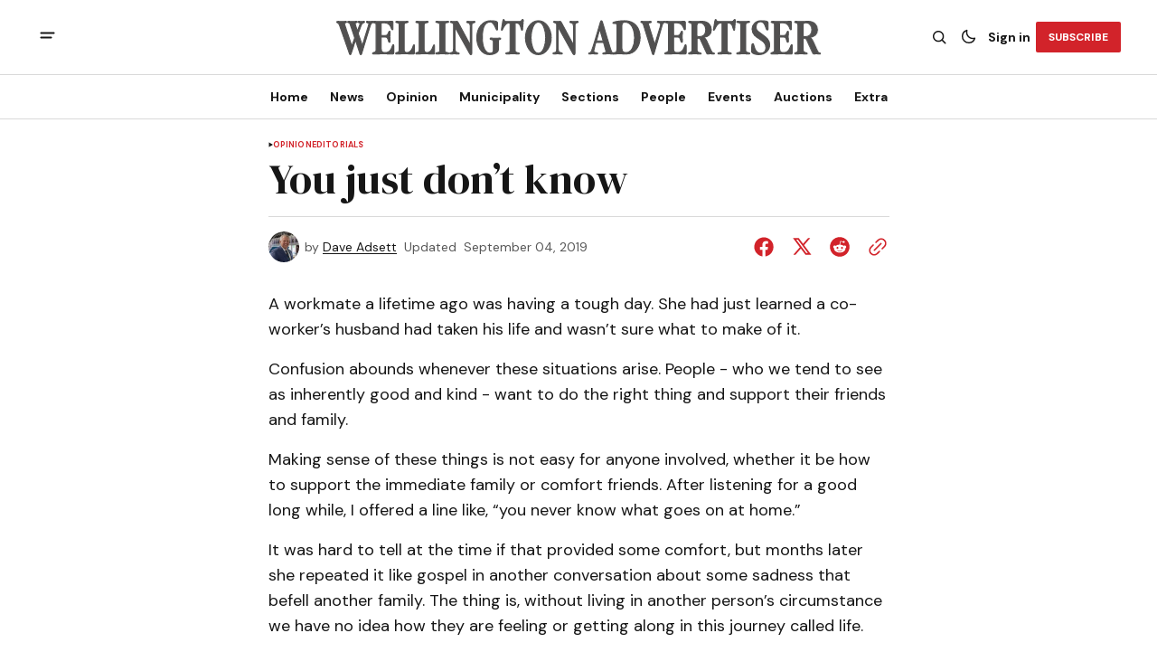

--- FILE ---
content_type: text/html; charset=utf-8
request_url: https://www.wellingtonadvertiser.com/you-just-dont-know/
body_size: 17218
content:
<!DOCTYPE html>
<html lang="en" data-theme="light">
    <head>

        <meta charset="utf-8" />
        <meta name="viewport" content="width=device-width, initial-scale=1" />
        
        <title>You just don’t know</title>
        <link rel="preload" href="https://www.wellingtonadvertiser.com/assets/built/index.css?v=cc4bc0b9dd" as="style" />
        <link rel="stylesheet" href="https://www.wellingtonadvertiser.com/assets/built/index.css?v=cc4bc0b9dd" />
        
<link rel="preconnect" href="https://fonts.googleapis.com">
<link rel="preconnect" href="https://fonts.gstatic.com" crossorigin>
<link href="https://fonts.googleapis.com/css2?family=DM+Serif+Display&display=swap" rel="stylesheet">

<link href="https://fonts.googleapis.com/css2?family=DM+Sans:ital,opsz,wght@0,9..40,400;0,9..40,500;0,9..40,600;0,9..40,700;1,9..40,400;1,9..40,500;1,9..40,600;1,9..40,700&display=swap" rel="stylesheet">

<style>
    :root {
        --font-family-navigation: var(--gh-font-body, 'DM Sans', sans-serif);
        --font-family-body: var(--gh-font-body, 'DM Sans', sans-serif);
        --font-family-title:  var(--gh-font-heading, 'DM Serif Display', serif);
        --font-family-section-title: var(--gh-font-body, 'DM Sans', sans-serif);
        --font-family-post-tag: var(--gh-font-body, 'DM Sans', sans-serif);
        --font-family-post-excerpt: var(--gh-font-body, 'DM Sans', sans-serif);
        --font-family-post-info: var(--gh-font-body, 'DM Sans', sans-serif);
        --font-family-button: var(--gh-font-body, 'DM Sans', sans-serif);
        --font-family-number:  var(--gh-font-heading, 'DM Serif Display', serif);    
        
        --font-weight-title: 400;
        --font-weight-tag: 700;
        --font-weight-post-excerpt: 400;
        --font-weight-post-info: 400;
        --font-weight-navigation: 700;
        --font-weight-button: 700;
        --font-weight-section-title: 700;
        --font-weight-footer-secondary: 400;
        --font-weight-number: 400;

        --font-size-site-title-1: 30px;
        --font-size-site-title-2: 48px;
        --font-size-navigation-1: 14px;
        --font-size-navigation-2: 16px;
        --font-size-button: 12px;
        --font-size-section-title: 12px;
        --font-size-tag: 9px;
        --font-size-post-title: 24px;
        --font-size-post-title-no-img: 18px;
        --font-size-main-post-title: 36px;
        --font-size-main-post-title-no-feat: 32px;
        --font-size-main-post-excerpt: 20px;
        --font-size-latest-post-title: 18px;
        --font-size-post-info: 12px;
        --font-size-number: 50px;
        --font-size-cta-text: 16px;
        --font-size-post-page-title: 46px;
        --font-size-post-page-excerpt: 20px;

        --line-height-site-title-1: 100%;
        --line-height-site-title-2: 100%;
        --line-height-navigation-1: 100%;
        --line-height-navigation-2: 110%;
        --line-height-button-1: 110%;
        --line-height-button-2: 120%;
        --line-height-tag: 100%;
        --line-height-post-title: 110%;
        --line-height-main-post-title: 110%;
        --line-height-main-post-excerpt: 140%;
        --line-height-latest-post-title: 110%;
        --line-height-post-info: 110%;
        --line-height-section-title: 120%;
        --line-height-number: 90%;
        --line-height-cta-text: 130%;

        --letter-spacing-title: 0;
        --letter-spacing-button: -0.02em; 
        --letter-spacing-tag: 0.02em; 
        --letter-spacing-section-title: 0.02em;
        --letter-spacing-number: -0.04em;
        --letter-spacing-post-excerpt: 0;

        --text-transform-navigation: unset;
        --text-transform-tags: uppercase;
        --text-transform-button: uppercase;
        --text-transform-section-title: uppercase;
        --text-transform-footer-link: uppercase;

        --edit-billing-btn-padding--loading: 4.5px 54.5px;
    }
</style>






        
    <style>
        :root {
            --border-radius-buttons: 2px;
            --border-radius-images: 0;
            --border-radius-elements: 2px;
        }
    </style>


        <style>
            :root {
                --accent-color: #d2232a;
                        --header-height: -21;
                    --header-navigation-font-size: 15;
                
            }
            :root[data-theme='light']{
                --color-social-bg-icon: #d2232a;
            }
            :root[data-theme='dark']{
                --color-social-bg-icon: #fff;
            }
        </style>

        <script>
            const rootElem = document.querySelector("html[data-theme]");

            const detectSystemTheme = () => {
                if (window.matchMedia("(prefers-color-scheme: dark)").matches) {
                    rootElem.setAttribute("data-theme", "dark");
                } else {
                    rootElem.setAttribute("data-theme", "light");
                }
            };

            const initTheme = () => {
                const localStoragePref = localStorage.getItem("data-theme");

                if (localStoragePref) {
                    rootElem.setAttribute("data-theme", localStoragePref);
                } else {
                    detectSystemTheme();
                }
            };

            initTheme();

            window
                .matchMedia("(prefers-color-scheme: dark)")
                .addEventListener("change", () => {
                    if (window.matchMedia("(prefers-color-scheme: dark)").matches) {
                        rootElem.setAttribute("data-theme", "dark");
                    } else {
                        rootElem.setAttribute("data-theme", "light");
                    }
                });
        </script>


        <script src="https://www.wellingtonadvertiser.com/assets/built/index.js?v=cc4bc0b9dd" defer></script>
        
        <link rel="icon" href="https://www.wellingtonadvertiser.com/content/images/2025/11/FAVICON_WA--1-.ico" type="image/x-icon">
    <link rel="canonical" href="https://www.wellingtonadvertiser.com/you-just-dont-know/">
    <meta name="referrer" content="no-referrer-when-downgrade">
    
    <meta property="og:site_name" content="Wellington Advertiser">
    <meta property="og:type" content="article">
    <meta property="og:title" content="You just don’t know">
    <meta property="og:description" content="A workmate a lifetime ago was having a tough day. She had just learned a co-worker’s husband had taken his life and wasn’t sure what to make of it.

Confusion abounds whenever these situations arise. People - who we tend to see as inherently good and kind -">
    <meta property="og:url" content="https://www.wellingtonadvertiser.com/you-just-dont-know/">
    <meta property="og:image" content="https://www.wellingtonadvertiser.com/content/images/size/w1200/2025/07/WA-Newspaper-Mockup-2025.png">
    <meta property="article:published_time" content="2019-09-04T20:46:20.000Z">
    <meta property="article:modified_time" content="2019-09-04T20:46:20.000Z">
    <meta property="article:tag" content="Opinion">
    <meta property="article:tag" content="Editorials">
    
    <meta name="twitter:card" content="summary_large_image">
    <meta name="twitter:title" content="You just don’t know">
    <meta name="twitter:description" content="A workmate a lifetime ago was having a tough day. She had just learned a co-worker’s husband had taken his life and wasn’t sure what to make of it.

Confusion abounds whenever these situations arise. People - who we tend to see as inherently good and kind -">
    <meta name="twitter:url" content="https://www.wellingtonadvertiser.com/you-just-dont-know/">
    <meta name="twitter:image" content="https://www.wellingtonadvertiser.com/content/images/size/w1200/2025/07/WA-Newspaper-Mockup-2025-2.png">
    <meta name="twitter:label1" content="Written by">
    <meta name="twitter:data1" content="Dave Adsett">
    <meta name="twitter:label2" content="Filed under">
    <meta name="twitter:data2" content="Opinion, Editorials">
    <meta name="twitter:site" content="@WellyAdvertiser">
    <meta property="og:image:width" content="1200">
    <meta property="og:image:height" content="800">
    
    <script type="application/ld+json">
{
    "@context": "https://schema.org",
    "@type": "Article",
    "publisher": {
        "@type": "Organization",
        "name": "Wellington Advertiser",
        "url": "https://www.wellingtonadvertiser.com/",
        "logo": {
            "@type": "ImageObject",
            "url": "https://www.wellingtonadvertiser.com/content/images/2026/01/WA_Logo_main_export_v2.svg"
        }
    },
    "author": {
        "@type": "Person",
        "name": "Dave Adsett",
        "image": {
            "@type": "ImageObject",
            "url": "https://www.wellingtonadvertiser.com/content/images/2025/07/daveadsett-web-300x300-d-blank-r-g-s-500.jpg",
            "width": 300,
            "height": 300
        },
        "url": "https://www.wellingtonadvertiser.com/author/dave-adsett/",
        "sameAs": []
    },
    "headline": "You just don’t know",
    "url": "https://www.wellingtonadvertiser.com/you-just-dont-know/",
    "datePublished": "2019-09-04T20:46:20.000Z",
    "dateModified": "2019-09-04T20:46:20.000Z",
    "keywords": "Opinion, Editorials",
    "description": "A workmate a lifetime ago was having a tough day. She had just learned a co-worker’s husband had taken his life and wasn’t sure what to make of it.\n\nConfusion abounds whenever these situations arise. People - who we tend to see as inherently good and kind - want to do the right thing and support their friends and family.\n\nMaking sense of these things is not easy for anyone involved, whether it be how to support the immediate family or comfort friends. After listening for a good long while, I off",
    "mainEntityOfPage": "https://www.wellingtonadvertiser.com/you-just-dont-know/"
}
    </script>

    <meta name="generator" content="Ghost 6.12">
    <link rel="alternate" type="application/rss+xml" title="Wellington Advertiser" href="https://www.wellingtonadvertiser.com/rss/">
    <script defer src="https://cdn.jsdelivr.net/ghost/portal@~2.56/umd/portal.min.js" data-i18n="true" data-ghost="https://www.wellingtonadvertiser.com/" data-key="d995b2c28f67567d147bf6a90e" data-api="https://wellington-advertiser.ghost.io/ghost/api/content/" data-locale="en" crossorigin="anonymous"></script><style id="gh-members-styles">.gh-post-upgrade-cta-content,
.gh-post-upgrade-cta {
    display: flex;
    flex-direction: column;
    align-items: center;
    font-family: -apple-system, BlinkMacSystemFont, 'Segoe UI', Roboto, Oxygen, Ubuntu, Cantarell, 'Open Sans', 'Helvetica Neue', sans-serif;
    text-align: center;
    width: 100%;
    color: #ffffff;
    font-size: 16px;
}

.gh-post-upgrade-cta-content {
    border-radius: 8px;
    padding: 40px 4vw;
}

.gh-post-upgrade-cta h2 {
    color: #ffffff;
    font-size: 28px;
    letter-spacing: -0.2px;
    margin: 0;
    padding: 0;
}

.gh-post-upgrade-cta p {
    margin: 20px 0 0;
    padding: 0;
}

.gh-post-upgrade-cta small {
    font-size: 16px;
    letter-spacing: -0.2px;
}

.gh-post-upgrade-cta a {
    color: #ffffff;
    cursor: pointer;
    font-weight: 500;
    box-shadow: none;
    text-decoration: underline;
}

.gh-post-upgrade-cta a:hover {
    color: #ffffff;
    opacity: 0.8;
    box-shadow: none;
    text-decoration: underline;
}

.gh-post-upgrade-cta a.gh-btn {
    display: block;
    background: #ffffff;
    text-decoration: none;
    margin: 28px 0 0;
    padding: 8px 18px;
    border-radius: 4px;
    font-size: 16px;
    font-weight: 600;
}

.gh-post-upgrade-cta a.gh-btn:hover {
    opacity: 0.92;
}</style><script async src="https://js.stripe.com/v3/"></script>
    <script defer src="https://cdn.jsdelivr.net/ghost/sodo-search@~1.8/umd/sodo-search.min.js" data-key="d995b2c28f67567d147bf6a90e" data-styles="https://cdn.jsdelivr.net/ghost/sodo-search@~1.8/umd/main.css" data-sodo-search="https://wellington-advertiser.ghost.io/" data-locale="en" crossorigin="anonymous"></script>
    
    <link href="https://www.wellingtonadvertiser.com/webmentions/receive/" rel="webmention">
    <script defer src="/public/cards.min.js?v=cc4bc0b9dd"></script>
    <link rel="stylesheet" type="text/css" href="/public/cards.min.css?v=cc4bc0b9dd">
    <script defer src="/public/member-attribution.min.js?v=cc4bc0b9dd"></script>
    <script defer src="/public/ghost-stats.min.js?v=cc4bc0b9dd" data-stringify-payload="false" data-datasource="analytics_events" data-storage="localStorage" data-host="https://www.wellingtonadvertiser.com/.ghost/analytics/api/v1/page_hit"  tb_site_uuid="201dcada-c2c8-4088-bcf1-dd16fc85bae7" tb_post_uuid="9fd91cf7-58b2-4ebb-aaf0-0a33ce40d683" tb_post_type="post" tb_member_uuid="undefined" tb_member_status="undefined"></script><style>:root {--ghost-accent-color: #d2232a;}</style>
    <script>
// Add a box to old articles
document.addEventListener("DOMContentLoaded", function () {
  // Get published date from meta tag
  const meta = document.querySelector('meta[property="article:published_time"]');
  if (!meta) return;

  const publishedDate = new Date(meta.getAttribute("content"));
  if (isNaN(publishedDate)) return;

  // If less than date, exit early  
  if (publishedDate.getFullYear() > 2000) return;
  
  const container = document.querySelector(".gh-post-page__content");
  if (!container) return;

  const div = document.createElement("p");
  div.style.paddingTop = "1em";
  div.style.paddingBottom = "1em";
  div.style.background = "#ffffd9";
  div.innerHTML = "<b>Note to Reader:</b> This article was migrated from our previous website. The publication date reflects the time of migration and may not be the original date of publication. Please consider this when reviewing time-sensitive information.";

  container.prepend(div);
});
</script>

<script src="https://cdn.quicksearchui.com/qsui-min.js" 
  data-api-key="8xQavxDxkDemqnyExTqNP8oD58gGukFm" 
  data-collection="project_695d562d5c7c58689575ec94" 
  data-project-id="695d562d5c7c58689575ec94"></script>

  <style>
/* Wellington Advertiser Custom Sidebar Widget Styles */
.wha-custom-widget {
    background: var(--color-bg-main);
    border: 1px solid var(--color-border);
    border-radius: 8px;
    padding: 0;
    margin-bottom: 30px;
    overflow: hidden;
    transition: box-shadow 0.3s ease;
}

.wha-custom-widget:hover {
    box-shadow: 0 4px 12px rgba(0, 0, 0, 0.1);
}

.wha-widget-header {
    background: var(--color-bg-secondary-buttons);
    padding: 12px 20px;
    border-bottom: 1px solid var(--color-border);
}

.wha-widget-title {
    margin: 0;
    font-size: 14px;
    font-weight: 700;
    text-transform: uppercase;
    letter-spacing: 0.5px;
    color: var(--color-main);
}

.wha-widget-content {
    padding: 20px;
}

.wha-widget-content p {
    margin: 0 0 15px 0;
    line-height: 1.6;
    color: var(--color-text);
}

.wha-widget-content p:last-child {
    margin-bottom: 0;
}

/* Advertisement Image Styles */
.wha-widget-ad-image {
    width: 100%;
    height: auto;
    display: block;
    border-radius: 4px;
    transition: transform 0.3s ease;
}

.wha-widget-ad-image:hover {
    transform: scale(1.02);
}

/* Button Styles for Widget */
.wha-widget-btn {
    display: inline-block;
    padding: 12px 24px;
    background: var(--ghost-accent-color);
    color: #fff;
    text-decoration: none;
    border-radius: 4px;
    font-weight: 600;
    text-align: center;
    transition: all 0.3s ease;
    width: 100%;
    margin-top: 15px;
}

.wha-widget-btn:hover {
    background: var(--color-button-bg);
    transform: translateY(-2px);
    box-shadow: 0 4px 8px rgba(0, 0, 0, 0.15);
}

/* List Styles for Widget */
.wha-widget-list {
    list-style: none;
    padding: 0;
    margin: 0;
}

.wha-widget-list li {
    padding: 10px 0;
    border-bottom: 1px solid var(--color-border);
}

.wha-widget-list li:last-child {
    border-bottom: none;
}

.wha-widget-list a {
    color: var(--color-main);
    text-decoration: none;
    font-weight: 500;
    transition: color 0.2s ease;
}

.wha-widget-list a:hover {
    color: var(--ghost-accent-color);
}

/* Form Styles for Widget */
.wha-widget-form input[type="email"],
.wha-widget-form input[type="text"] {
    width: 100%;
    padding: 10px 15px;
    border: 1px solid var(--color-border);
    border-radius: 4px;
    margin-bottom: 10px;
    background: var(--color-bg-main);
    color: var(--color-main);
    font-size: 14px;
}

.wha-widget-form input:focus {
    outline: none;
    border-color: var(--ghost-accent-color);
}

/* Stats/Numbers Display */
.wha-widget-stats {
    display: grid;
    grid-template-columns: repeat(2, 1fr);
    gap: 15px;
    margin-top: 15px;
}

.wha-widget-stat-item {
    text-align: center;
    padding: 15px;
    background: var(--color-bg-secondary-buttons);
    border-radius: 4px;
}

.wha-widget-stat-number {
    display: block;
    font-size: 24px;
    font-weight: 700;
    color: var(--ghost-accent-color);
    margin-bottom: 5px;
}

.wha-widget-stat-label {
    display: block;
    font-size: 12px;
    color: var(--color-text);
    text-transform: uppercase;
}

/* Responsive Adjustments */
@media (max-width: 768px) {
    .wha-custom-widget {
        margin-bottom: 20px;
    }
}
</style>

<!-- Webability.io -->
<script src="https://widget-v2.webability.io/widget.min.js" data-asw-position="bottom-left-x-20-y-20" data-asw-lang="auto" data-asw-icon-type="m-full" defer></script>

<!-- Google tag (gtag.js) -->
<script async src="https://www.googletagmanager.com/gtag/js?id=G-DSXRS04BSB"></script>
<script>
  window.dataLayer = window.dataLayer || [];
  function gtag(){dataLayer.push(arguments);}
  gtag('js', new Date());

  gtag('config', 'G-DSXRS04BSB');
</script>

    </head>
    <body class="post-template tag-opinion tag-editorials tag-hash-wp tag-hash-wp-post tag-hash-import-2025-10-30-07-44 theme-the-reporter">
        <a href="#gh-main-content" class="gh-skip-link">Skip to main content</a>
        <div class="gh-viewport">
                <header class="gh-header gh-header--type-2" role="banner">
        
        <div class="gh-container gh-header-container gh-header--top">
            <button class="gh-burger-btn" aria-label="open mobile menu button" id="open-mobile-menu">
                <svg width="25" height="25" viewBox="0 0 25 25" fill="#161616" xmlns="http://www.w3.org/2000/svg" aria-hidden="true" focusable="false">
<g>
<path fill-rule="evenodd" clip-rule="evenodd" d="M5.5 8.5C4.94772 8.5 4.5 8.94772 4.5 9.5C4.5 10.0523 4.94772 10.5 5.5 10.5H19.5C20.0523 10.5 20.5 10.0523 20.5 9.5C20.5 8.94772 20.0523 8.5 19.5 8.5H5.5ZM5.5 13.5C4.94772 13.5 4.5 13.9477 4.5 14.5C4.5 15.0523 4.94772 15.5 5.5 15.5H16.5C17.0523 15.5 17.5 15.0523 17.5 14.5C17.5 13.9477 17.0523 13.5 16.5 13.5H5.5Z"/>
</g>
</svg>
            </button>

            <a class="gh-site-logo gh-site-logo-has-DM-logo" href="https://www.wellingtonadvertiser.com" aria-label="Wellington Advertiser logo and home page link">
                        <img src="https://www.wellingtonadvertiser.com/content/images/2026/01/WA_Logo_grey_main_darkmode_export.svg" alt="Wellington Advertiser icon" class="gh-site-logo-img-dark-mode">
                        <img src="https://www.wellingtonadvertiser.com/content/images/2026/01/WA_Logo_main_export_v2.svg" alt="Wellington Advertiser icon" class="gh-site-logo-img">
            </a>

            <div class="gh-header__options">
                <button class="gh-search" title="Search button" aria-label="Search button" data-ghost-search><svg width="24" height="24" viewBox="0 0 24 24" fill="#161616" xmlns="http://www.w3.org/2000/svg" aria-hidden="true" focusable="false">
<g>
<path fill-rule="evenodd" clip-rule="evenodd" d="M6.80617 6.80617C7.96263 5.6497 9.53114 5 11.1666 5C12.8021 5 14.3706 5.6497 15.5271 6.80617C16.6836 7.96263 17.3333 9.53114 17.3333 11.1666C17.3333 12.5501 16.8684 13.8857 16.0251 14.9644L19.2803 18.2197C19.5732 18.5126 19.5732 18.9874 19.2803 19.2803C18.9874 19.5732 18.5126 19.5732 18.2197 19.2803L14.9644 16.0251C13.8857 16.8684 12.5501 17.3333 11.1666 17.3333C9.53114 17.3333 7.96263 16.6836 6.80617 15.5271C5.6497 14.3706 5 12.8021 5 11.1666C5 9.53114 5.6497 7.96263 6.80617 6.80617ZM11.1666 6.5C9.92897 6.5 8.74199 6.99166 7.86683 7.86683C6.99166 8.74199 6.5 9.92897 6.5 11.1666C6.5 12.4043 6.99166 13.5913 7.86683 14.4664C8.74199 15.3416 9.92897 15.8333 11.1666 15.8333C12.4043 15.8333 13.5913 15.3416 14.4664 14.4664C15.3416 13.5913 15.8333 12.4043 15.8333 11.1666C15.8333 9.92897 15.3416 8.74199 14.4664 7.86683C13.5913 6.99166 12.4043 6.5 11.1666 6.5Z"/>
</g>
</svg>
</button>
                <button class="gh-switch-btn" aria-label="Switch theme button" type="button">
                    <svg
    width="24"
    height="24"
    viewBox="-2 -1 21 21"
    fill="none"
    xmlns="http://www.w3.org/2000/svg"
    class="gh-moon-icon"
    stroke="#161616"
    aria-hidden="true"
    focusable="false"
>
    <path
        d="M15 10.6498C14.4361 10.8208 13.8378 10.9128 13.218 10.9128C9.83172 10.9128 7.0866 8.16764 7.0866 4.78131C7.0866 4.16179 7.17848 3.56372 7.34936 3C4.8322 3.76338 3 6.10197 3 8.86851C3 12.2548 5.74511 15 9.13138 15C11.8981 15 14.2369 13.1674 15 10.6498Z"
        stroke-width="1.3"
        stroke-linejoin="round"
    />
</svg>                    <svg
    width="24"
    height="24"
    viewBox="-2 -1.5 22 21"
    fill="none"
    xmlns="http://www.w3.org/2000/svg"
    class="gh-sun-icon"
    aria-hidden="true"
    focusable="false"
>
    <path
        d="M8.99999 2.2966V1.80005M8.99999 16.2001V15.7035M15.7034 9.00005H16.2M1.79999 9.00005H2.29654M13.7405 4.26005L14.0916 3.90894M3.90836 14.0912L4.25947 13.7401M13.7405 13.74L14.0916 14.0912M3.90836 3.9089L4.25947 4.26002M12.9627 8.97289C12.9627 11.1668 11.1842 12.9453 8.99029 12.9453C6.79639 12.9453 5.01788 11.1668 5.01788 8.97289C5.01788 6.77899 6.79639 5.00048 8.99029 5.00048C11.1842 5.00048 12.9627 6.77899 12.9627 8.97289Z"
        stroke="#FFF"
        stroke-width="1.3"
        stroke-linecap="round"
    />
</svg>                </button>
                        <a class="gh-nav-menu-item gh-sign-in-btn" href="https://www.wellingtonadvertiser.com/signin" aria-label="Sign in">Sign in</a>
                        <a class="gh-subscribe-button gh-subscribe-button--type-2 gh-accent-button" href="https://www.wellingtonadvertiser.com/#/portal" aria-label="Subscribe"><span>Subscribe</span></a>
            </div>
        </div>

        <div class="gh-header-container gh-header--bottom" style="height:21">
                <nav class="gh-nav" role="navigation" aria-label="Primary navigation">
        <ul class="gh-nav-menu">
                            <li class="gh-nav-list-item">
                                <a href="https://www.wellingtonadvertiser.com/" class="gh-nav-list-item__button" aria-label="Home Navigation link" style="font-size:var(--header-navigation-font-size)">
                                    <span>Home</span>
                                </a>
                            </li>
                                                    <li class="gh-nav-list-item gh-nav-list-item--submenu">
                                <button class="gh-nav-list-item__button" aria-label="News Navigation link" style="font-size:var(--header-navigation-font-size)">
                                    News
                                </button>
                                <ul class="gh-nav-list-item-submenu">
                                    <li class="gh-nav-list-item-submenu__item">
                                        <a class="gh-nav-list-item-submenu__item-link" href="https://www.wellingtonadvertiser.com/tag/news/" aria-label="- Latest News Navigation link">Latest News</a>
                                    </li>
                                    <li class="gh-nav-list-item-submenu__item">
                                        <a class="gh-nav-list-item-submenu__item-link" href="https://www.wellingtonadvertiser.com/tag/police/" aria-label="- Police Reports Navigation link">Police Reports</a>
                                    </li>
                                    <li class="gh-nav-list-item-submenu__item">
                                        <a class="gh-nav-list-item-submenu__item-link" href="https://www.wellingtonadvertiser.com/tag/public-health/" aria-label="- Public Health Navigation link">Public Health</a>
                                    </li>
                                    <li class="gh-nav-list-item-submenu__item">
                                        <a class="gh-nav-list-item-submenu__item-link" href="https://www.wellingtonadvertiser.com/tips/" aria-label="- Submit News Tips Navigation link">Submit News Tips</a>
                                    </li>
                                    <li class="gh-nav-list-item-submenu__item">
                                        <a class="gh-nav-list-item-submenu__item-link" href="https://www.wellingtonadvertiser.com/this-week/" aria-label="- E-Edition Navigation link">E-Edition</a>
                                    </li>
                                    <li class="gh-nav-list-item-submenu__item">
                                        <a class="gh-nav-list-item-submenu__item-link" href="https://www.wellingtonadvertiser.com/archives/" aria-label="+ Archives Navigation link">Archives</a>
                                    </li>
                                </ul>
                            </li>
                            <li class="gh-nav-list-item gh-nav-list-item--submenu">
                                <button class="gh-nav-list-item__button" aria-label="Opinion Navigation link" style="font-size:var(--header-navigation-font-size)">
                                    Opinion
                                </button>
                                <ul class="gh-nav-list-item-submenu">
                                    <li class="gh-nav-list-item-submenu__item">
                                        <a class="gh-nav-list-item-submenu__item-link" href="https://www.wellingtonadvertiser.com/tag/editorials/" aria-label="- Editorials Navigation link">Editorials</a>
                                    </li>
                                    <li class="gh-nav-list-item-submenu__item">
                                        <a class="gh-nav-list-item-submenu__item-link" href="https://www.wellingtonadvertiser.com/tag/letters/" aria-label="- Letters to the Editor Navigation link">Letters to the Editor</a>
                                    </li>
                                    <li class="gh-nav-list-item-submenu__item">
                                        <a class="gh-nav-list-item-submenu__item-link" href="https://www.wellingtonadvertiser.com/tag/columns/" aria-label="- Columnists Navigation link">Columnists</a>
                                    </li>
                                    <li class="gh-nav-list-item-submenu__item">
                                        <a class="gh-nav-list-item-submenu__item-link" href="https://www.wellingtonadvertiser.com/tag/cartoons/" aria-label="- Cartoons Navigation link">Cartoons</a>
                                    </li>
                                    <li class="gh-nav-list-item-submenu__item">
                                        <a class="gh-nav-list-item-submenu__item-link" href="https://www.wellingtonadvertiser.com/weekly-poll/" aria-label="- Poll of the Week Navigation link">Poll of the Week</a>
                                    </li>
                                    <li class="gh-nav-list-item-submenu__item">
                                        <a class="gh-nav-list-item-submenu__item-link" href="https://www.wellingtonadvertiser.com/past-poll/" aria-label="- Past Poll Results Navigation link">Past Poll Results</a>
                                    </li>
                                    <li class="gh-nav-list-item-submenu__item">
                                        <a class="gh-nav-list-item-submenu__item-link" href="https://www.wellingtonadvertiser.com/submit-letter/" aria-label="+ Submit Letter to the Editor Navigation link">Submit Letter to the Editor</a>
                                    </li>
                                </ul>
                            </li>
                            <li class="gh-nav-list-item gh-nav-list-item--submenu">
                                <button class="gh-nav-list-item__button" aria-label="Municipality Navigation link" style="font-size:var(--header-navigation-font-size)">
                                    Municipality
                                </button>
                                <ul class="gh-nav-list-item-submenu">
                                    <li class="gh-nav-list-item-submenu__item">
                                        <a class="gh-nav-list-item-submenu__item-link" href="https://www.wellingtonadvertiser.com/tag/centre-wellington/" aria-label="- Centre Wellington Navigation link">Centre Wellington</a>
                                    </li>
                                    <li class="gh-nav-list-item-submenu__item">
                                        <a class="gh-nav-list-item-submenu__item-link" href="https://www.wellingtonadvertiser.com/tag/erin/" aria-label="- Erin Navigation link">Erin</a>
                                    </li>
                                    <li class="gh-nav-list-item-submenu__item">
                                        <a class="gh-nav-list-item-submenu__item-link" href="https://www.wellingtonadvertiser.com/tag/guelph-eramosa/" aria-label="- Guelph Eramosa Navigation link">Guelph Eramosa</a>
                                    </li>
                                    <li class="gh-nav-list-item-submenu__item">
                                        <a class="gh-nav-list-item-submenu__item-link" href="https://www.wellingtonadvertiser.com/tag/mapleton/" aria-label="- Mapleton Navigation link">Mapleton</a>
                                    </li>
                                    <li class="gh-nav-list-item-submenu__item">
                                        <a class="gh-nav-list-item-submenu__item-link" href="https://www.wellingtonadvertiser.com/tag/minto/" aria-label="- Minto Navigation link">Minto</a>
                                    </li>
                                    <li class="gh-nav-list-item-submenu__item">
                                        <a class="gh-nav-list-item-submenu__item-link" href="https://www.wellingtonadvertiser.com/tag/puslinch/" aria-label="- Puslinch Navigation link">Puslinch</a>
                                    </li>
                                    <li class="gh-nav-list-item-submenu__item">
                                        <a class="gh-nav-list-item-submenu__item-link" href="https://www.wellingtonadvertiser.com/tag/wellington-north/" aria-label="- Wellington North Navigation link">Wellington North</a>
                                    </li>
                                    <li class="gh-nav-list-item-submenu__item">
                                        <a class="gh-nav-list-item-submenu__item-link" href="https://www.wellingtonadvertiser.com/tag/wellington-county/" aria-label="+ Wellington County Navigation link">Wellington County</a>
                                    </li>
                                </ul>
                            </li>
                            <li class="gh-nav-list-item gh-nav-list-item--submenu">
                                <button class="gh-nav-list-item__button" aria-label="Sections Navigation link" style="font-size:var(--header-navigation-font-size)">
                                    Sections
                                </button>
                                <ul class="gh-nav-list-item-submenu">
                                    <li class="gh-nav-list-item-submenu__item">
                                        <a class="gh-nav-list-item-submenu__item-link" href="https://www.wellingtonadvertiser.com/tag/arts/" aria-label="- Arts &amp; Culture Navigation link">Arts &amp; Culture</a>
                                    </li>
                                    <li class="gh-nav-list-item-submenu__item">
                                        <a class="gh-nav-list-item-submenu__item-link" href="https://www.wellingtonadvertiser.com/tag/rural-farming/" aria-label="- Rural / Farming Navigation link">Rural / Farming</a>
                                    </li>
                                    <li class="gh-nav-list-item-submenu__item">
                                        <a class="gh-nav-list-item-submenu__item-link" href="https://www.wellingtonadvertiser.com/tag/sports/" aria-label="- Local Sports Navigation link">Local Sports</a>
                                    </li>
                                    <li class="gh-nav-list-item-submenu__item">
                                        <a class="gh-nav-list-item-submenu__item-link" href="https://www.wellingtonadvertiser.com/tag/business/" aria-label="- Business News Navigation link">Business News</a>
                                    </li>
                                    <li class="gh-nav-list-item-submenu__item">
                                        <a class="gh-nav-list-item-submenu__item-link" href="https://www.wellingtonadvertiser.com/tag/sponsored/" aria-label="+ Sponsored Posts Navigation link">Sponsored Posts</a>
                                    </li>
                                </ul>
                            </li>
                            <li class="gh-nav-list-item gh-nav-list-item--submenu">
                                <button class="gh-nav-list-item__button" aria-label="People Navigation link" style="font-size:var(--header-navigation-font-size)">
                                    People
                                </button>
                                <ul class="gh-nav-list-item-submenu">
                                    <li class="gh-nav-list-item-submenu__item">
                                        <a class="gh-nav-list-item-submenu__item-link" href="https://www.wellingtonadvertiser.com/tag/obituaries/" aria-label="- Obituaries Navigation link">Obituaries</a>
                                    </li>
                                    <li class="gh-nav-list-item-submenu__item">
                                        <a class="gh-nav-list-item-submenu__item-link" href="https://www.wellingtonadvertiser.com/tag/in-memoriam/" aria-label="- In Memoriam Navigation link">In Memoriam</a>
                                    </li>
                                    <li class="gh-nav-list-item-submenu__item">
                                        <a class="gh-nav-list-item-submenu__item-link" href="https://www.wellingtonadvertiser.com/tag/celebrations/" aria-label="- Celebrations Navigation link">Celebrations</a>
                                    </li>
                                    <li class="gh-nav-list-item-submenu__item">
                                        <a class="gh-nav-list-item-submenu__item-link" href="https://www.wellingtonadvertiser.com/family-ad/" aria-label="- Submit a Family Notice Navigation link">Submit a Family Notice</a>
                                    </li>
                                    <li class="gh-nav-list-item-submenu__item">
                                        <a class="gh-nav-list-item-submenu__item-link" href="https://www.wellingtonadvertiser.com/family-guidelines/" aria-label="+ Family Notice Guidelines Navigation link">Family Notice Guidelines</a>
                                    </li>
                                </ul>
                            </li>
                            <li class="gh-nav-list-item gh-nav-list-item--submenu">
                                <button class="gh-nav-list-item__button" aria-label="Events Navigation link" style="font-size:var(--header-navigation-font-size)">
                                    Events
                                </button>
                                <ul class="gh-nav-list-item-submenu">
                                    <li class="gh-nav-list-item-submenu__item">
                                        <a class="gh-nav-list-item-submenu__item-link" href="https://www.wellingtonadvertiser.com/events/" aria-label="- Browse Events Navigation link">Browse Events</a>
                                    </li>
                                    <li class="gh-nav-list-item-submenu__item">
                                        <a class="gh-nav-list-item-submenu__item-link" href="https://www.wellingtonadvertiser.com/submit-event/" aria-label="+ Submit an Event Navigation link">Submit an Event</a>
                                    </li>
                                </ul>
                            </li>
                            <li class="gh-nav-list-item gh-nav-list-item--submenu">
                                <button class="gh-nav-list-item__button" aria-label="Auctions Navigation link" style="font-size:var(--header-navigation-font-size)">
                                    Auctions
                                </button>
                                <ul class="gh-nav-list-item-submenu">
                                    <li class="gh-nav-list-item-submenu__item">
                                        <a class="gh-nav-list-item-submenu__item-link" href="https://www.wellingtonadvertiser.com/tag/auction/" aria-label="- Upcoming Auctions Navigation link">Upcoming Auctions</a>
                                    </li>
                                    <li class="gh-nav-list-item-submenu__item">
                                        <a class="gh-nav-list-item-submenu__item-link" href="https://www.wellingtonadvertiser.com/auction-ad/" aria-label="+ Submit Auction Ad Navigation link">Submit Auction Ad</a>
                                    </li>
                                </ul>
                            </li>
                            <li class="gh-nav-list-item gh-nav-list-item--submenu">
                                <button class="gh-nav-list-item__button" aria-label="Extra Navigation link" style="font-size:var(--header-navigation-font-size)">
                                    Extra
                                </button>
                                <ul class="gh-nav-list-item-submenu">
                                    <li class="gh-nav-list-item-submenu__item">
                                        <a class="gh-nav-list-item-submenu__item-link" href="https://www.wellingtonadvertiser.com/print-subscription/" aria-label="- Print Subscriptions Navigation link">Print Subscriptions</a>
                                    </li>
                                    <li class="gh-nav-list-item-submenu__item">
                                        <a class="gh-nav-list-item-submenu__item-link" href="https://www.wellingtonadvertiser.com/carrier-app/" aria-label="- Become a Carrier Navigation link">Become a Carrier</a>
                                    </li>
                                    <li class="gh-nav-list-item-submenu__item">
                                        <a class="gh-nav-list-item-submenu__item-link" href="https://www.wellingtonadvertiser.com/classified-ad/" aria-label="- Submit Classified Ad Navigation link">Submit Classified Ad</a>
                                    </li>
                                    <li class="gh-nav-list-item-submenu__item">
                                        <a class="gh-nav-list-item-submenu__item-link" href="https://www.wellingtonadvertiser.com/advertising/" aria-label="- Advertise with Us Navigation link">Advertise with Us</a>
                                    </li>
                                    <li class="gh-nav-list-item-submenu__item">
                                        <a class="gh-nav-list-item-submenu__item-link" href="https://www.wellingtonadvertiser.com/contribute/" aria-label="- Support Local News Navigation link">Support Local News</a>
                                    </li>
                                    <li class="gh-nav-list-item-submenu__item">
                                        <a class="gh-nav-list-item-submenu__item-link" href="https://www.wellingtonadvertiser.com/fifty/" aria-label="- Fifty Year Milestone Navigation link">Fifty Year Milestone</a>
                                    </li>
                                    <li class="gh-nav-list-item-submenu__item">
                                        <a class="gh-nav-list-item-submenu__item-link" href="https://www.wellingtonadvertiser.com/delivery/" aria-label="- Delivery Issues Navigation link">Delivery Issues</a>
                                    </li>
                                    <li class="gh-nav-list-item-submenu__item">
                                        <a class="gh-nav-list-item-submenu__item-link" href="https://www.wellingtonadvertiser.com/staff/" aria-label="- Our Staff Navigation link">Our Staff</a>
                                    </li>
                                    <li class="gh-nav-list-item-submenu__item">
                                        <a class="gh-nav-list-item-submenu__item-link" href="https://www.wellingtonadvertiser.com/contact/" aria-label="+ Contact Us Navigation link">Contact Us</a>
                                    </li>
                                </ul>
                            </li>
        </ul>
    </nav>



        </div>

            <div class="gh-mobile-menu">
            <button class="gh-burger-btn gh-burger-btn--close" aria-label="close mobile menu button" id="close-mobile-menu">
                <svg width="24" height="24" viewBox="0 0 24 24" fill="none" xmlns="http://www.w3.org/2000/svg" aria-hidden="true" focusable="false">
<g>
<path d="M6.40002 18.6538L5.34619 17.6L10.9462 12L5.34619 6.40002L6.40002 5.34619L12 10.9462L17.6 5.34619L18.6538 6.40002L13.0538 12L18.6538 17.6L17.6 18.6538L12 13.0538L6.40002 18.6538Z"/>
</g>
</svg>
            </button>
        <div class="gh-mobile-menu__top gh-mobile-menu__top--subscribe">
                <nav class="gh-nav" role="navigation" aria-label="Primary navigation">
        <ul class="gh-nav-menu">
                        <li class="gh-mobile-menu__item">
                            <a href="https://www.wellingtonadvertiser.com/" class="gh-mobile-submenu__item-link" aria-label="Home Navigation link">
                                Home
                            </a>
                        </li>
                                            <li class="gh-mobile-menu__item">
                            <button class="gh-mobile-menu-button" aria-label="Open submenu News">
                                <span class="gh-mobile-menu-button__text">
                                    News
                                </span>
                                <svg width="10" height="6" viewBox="0 0 10 6" fill="none" xmlns="http://www.w3.org/2000/svg">
<path d="M9 0.99999L5 4.99999L1 0.99999" stroke="#212121" stroke-width="1.6" stroke-linecap="round" stroke-linejoin="round"/>
</svg>
                            </button>
                            <ul class="gh-mobile-submenu">
                                <li class="gh-mobile-submenu__item">
                                    <a class="gh-mobile-submenu__item-link" href="https://www.wellingtonadvertiser.com/tag/news/" aria-label="Latest News Navigation link">
                                        Latest News
                                    </a>
                                </li>
                                <li class="gh-mobile-submenu__item">
                                    <a class="gh-mobile-submenu__item-link" href="https://www.wellingtonadvertiser.com/tag/police/" aria-label="Police Reports Navigation link">
                                        Police Reports
                                    </a>
                                </li>
                                <li class="gh-mobile-submenu__item">
                                    <a class="gh-mobile-submenu__item-link" href="https://www.wellingtonadvertiser.com/tag/public-health/" aria-label="Public Health Navigation link">
                                        Public Health
                                    </a>
                                </li>
                                <li class="gh-mobile-submenu__item">
                                    <a class="gh-mobile-submenu__item-link" href="https://www.wellingtonadvertiser.com/tips/" aria-label="Submit News Tips Navigation link">
                                        Submit News Tips
                                    </a>
                                </li>
                                <li class="gh-mobile-submenu__item">
                                    <a class="gh-mobile-submenu__item-link" href="https://www.wellingtonadvertiser.com/this-week/" aria-label="E-Edition Navigation link">
                                        E-Edition
                                    </a>
                                </li>
                                <li class="gh-mobile-submenu__item">
                                    <a class="gh-mobile-submenu__item-link" href="https://www.wellingtonadvertiser.com/archives/" aria-label="Archives Navigation link">
                                        Archives
                                    </a>
                                </li>
                            </ul>
                        </li>
                        <li class="gh-mobile-menu__item">
                            <button class="gh-mobile-menu-button" aria-label="Open submenu Opinion">
                                <span class="gh-mobile-menu-button__text">
                                    Opinion
                                </span>
                                <svg width="10" height="6" viewBox="0 0 10 6" fill="none" xmlns="http://www.w3.org/2000/svg">
<path d="M9 0.99999L5 4.99999L1 0.99999" stroke="#212121" stroke-width="1.6" stroke-linecap="round" stroke-linejoin="round"/>
</svg>
                            </button>
                            <ul class="gh-mobile-submenu">
                                <li class="gh-mobile-submenu__item">
                                    <a class="gh-mobile-submenu__item-link" href="https://www.wellingtonadvertiser.com/tag/editorials/" aria-label="Editorials Navigation link">
                                        Editorials
                                    </a>
                                </li>
                                <li class="gh-mobile-submenu__item">
                                    <a class="gh-mobile-submenu__item-link" href="https://www.wellingtonadvertiser.com/tag/letters/" aria-label="Letters to the Editor Navigation link">
                                        Letters to the Editor
                                    </a>
                                </li>
                                <li class="gh-mobile-submenu__item">
                                    <a class="gh-mobile-submenu__item-link" href="https://www.wellingtonadvertiser.com/tag/columns/" aria-label="Columnists Navigation link">
                                        Columnists
                                    </a>
                                </li>
                                <li class="gh-mobile-submenu__item">
                                    <a class="gh-mobile-submenu__item-link" href="https://www.wellingtonadvertiser.com/tag/cartoons/" aria-label="Cartoons Navigation link">
                                        Cartoons
                                    </a>
                                </li>
                                <li class="gh-mobile-submenu__item">
                                    <a class="gh-mobile-submenu__item-link" href="https://www.wellingtonadvertiser.com/weekly-poll/" aria-label="Poll of the Week Navigation link">
                                        Poll of the Week
                                    </a>
                                </li>
                                <li class="gh-mobile-submenu__item">
                                    <a class="gh-mobile-submenu__item-link" href="https://www.wellingtonadvertiser.com/past-poll/" aria-label="Past Poll Results Navigation link">
                                        Past Poll Results
                                    </a>
                                </li>
                                <li class="gh-mobile-submenu__item">
                                    <a class="gh-mobile-submenu__item-link" href="https://www.wellingtonadvertiser.com/submit-letter/" aria-label="Submit Letter to the Editor Navigation link">
                                        Submit Letter to the Editor
                                    </a>
                                </li>
                            </ul>
                        </li>
                        <li class="gh-mobile-menu__item">
                            <button class="gh-mobile-menu-button" aria-label="Open submenu Municipality">
                                <span class="gh-mobile-menu-button__text">
                                    Municipality
                                </span>
                                <svg width="10" height="6" viewBox="0 0 10 6" fill="none" xmlns="http://www.w3.org/2000/svg">
<path d="M9 0.99999L5 4.99999L1 0.99999" stroke="#212121" stroke-width="1.6" stroke-linecap="round" stroke-linejoin="round"/>
</svg>
                            </button>
                            <ul class="gh-mobile-submenu">
                                <li class="gh-mobile-submenu__item">
                                    <a class="gh-mobile-submenu__item-link" href="https://www.wellingtonadvertiser.com/tag/centre-wellington/" aria-label="Centre Wellington Navigation link">
                                        Centre Wellington
                                    </a>
                                </li>
                                <li class="gh-mobile-submenu__item">
                                    <a class="gh-mobile-submenu__item-link" href="https://www.wellingtonadvertiser.com/tag/erin/" aria-label="Erin Navigation link">
                                        Erin
                                    </a>
                                </li>
                                <li class="gh-mobile-submenu__item">
                                    <a class="gh-mobile-submenu__item-link" href="https://www.wellingtonadvertiser.com/tag/guelph-eramosa/" aria-label="Guelph Eramosa Navigation link">
                                        Guelph Eramosa
                                    </a>
                                </li>
                                <li class="gh-mobile-submenu__item">
                                    <a class="gh-mobile-submenu__item-link" href="https://www.wellingtonadvertiser.com/tag/mapleton/" aria-label="Mapleton Navigation link">
                                        Mapleton
                                    </a>
                                </li>
                                <li class="gh-mobile-submenu__item">
                                    <a class="gh-mobile-submenu__item-link" href="https://www.wellingtonadvertiser.com/tag/minto/" aria-label="Minto Navigation link">
                                        Minto
                                    </a>
                                </li>
                                <li class="gh-mobile-submenu__item">
                                    <a class="gh-mobile-submenu__item-link" href="https://www.wellingtonadvertiser.com/tag/puslinch/" aria-label="Puslinch Navigation link">
                                        Puslinch
                                    </a>
                                </li>
                                <li class="gh-mobile-submenu__item">
                                    <a class="gh-mobile-submenu__item-link" href="https://www.wellingtonadvertiser.com/tag/wellington-north/" aria-label="Wellington North Navigation link">
                                        Wellington North
                                    </a>
                                </li>
                                <li class="gh-mobile-submenu__item">
                                    <a class="gh-mobile-submenu__item-link" href="https://www.wellingtonadvertiser.com/tag/wellington-county/" aria-label="Wellington County Navigation link">
                                        Wellington County
                                    </a>
                                </li>
                            </ul>
                        </li>
                        <li class="gh-mobile-menu__item">
                            <button class="gh-mobile-menu-button" aria-label="Open submenu Sections">
                                <span class="gh-mobile-menu-button__text">
                                    Sections
                                </span>
                                <svg width="10" height="6" viewBox="0 0 10 6" fill="none" xmlns="http://www.w3.org/2000/svg">
<path d="M9 0.99999L5 4.99999L1 0.99999" stroke="#212121" stroke-width="1.6" stroke-linecap="round" stroke-linejoin="round"/>
</svg>
                            </button>
                            <ul class="gh-mobile-submenu">
                                <li class="gh-mobile-submenu__item">
                                    <a class="gh-mobile-submenu__item-link" href="https://www.wellingtonadvertiser.com/tag/arts/" aria-label="Arts &amp; Culture Navigation link">
                                        Arts &amp; Culture
                                    </a>
                                </li>
                                <li class="gh-mobile-submenu__item">
                                    <a class="gh-mobile-submenu__item-link" href="https://www.wellingtonadvertiser.com/tag/rural-farming/" aria-label="Rural / Farming Navigation link">
                                        Rural / Farming
                                    </a>
                                </li>
                                <li class="gh-mobile-submenu__item">
                                    <a class="gh-mobile-submenu__item-link" href="https://www.wellingtonadvertiser.com/tag/sports/" aria-label="Local Sports Navigation link">
                                        Local Sports
                                    </a>
                                </li>
                                <li class="gh-mobile-submenu__item">
                                    <a class="gh-mobile-submenu__item-link" href="https://www.wellingtonadvertiser.com/tag/business/" aria-label="Business News Navigation link">
                                        Business News
                                    </a>
                                </li>
                                <li class="gh-mobile-submenu__item">
                                    <a class="gh-mobile-submenu__item-link" href="https://www.wellingtonadvertiser.com/tag/sponsored/" aria-label="Sponsored Posts Navigation link">
                                        Sponsored Posts
                                    </a>
                                </li>
                            </ul>
                        </li>
                        <li class="gh-mobile-menu__item">
                            <button class="gh-mobile-menu-button" aria-label="Open submenu People">
                                <span class="gh-mobile-menu-button__text">
                                    People
                                </span>
                                <svg width="10" height="6" viewBox="0 0 10 6" fill="none" xmlns="http://www.w3.org/2000/svg">
<path d="M9 0.99999L5 4.99999L1 0.99999" stroke="#212121" stroke-width="1.6" stroke-linecap="round" stroke-linejoin="round"/>
</svg>
                            </button>
                            <ul class="gh-mobile-submenu">
                                <li class="gh-mobile-submenu__item">
                                    <a class="gh-mobile-submenu__item-link" href="https://www.wellingtonadvertiser.com/tag/obituaries/" aria-label="Obituaries Navigation link">
                                        Obituaries
                                    </a>
                                </li>
                                <li class="gh-mobile-submenu__item">
                                    <a class="gh-mobile-submenu__item-link" href="https://www.wellingtonadvertiser.com/tag/in-memoriam/" aria-label="In Memoriam Navigation link">
                                        In Memoriam
                                    </a>
                                </li>
                                <li class="gh-mobile-submenu__item">
                                    <a class="gh-mobile-submenu__item-link" href="https://www.wellingtonadvertiser.com/tag/celebrations/" aria-label="Celebrations Navigation link">
                                        Celebrations
                                    </a>
                                </li>
                                <li class="gh-mobile-submenu__item">
                                    <a class="gh-mobile-submenu__item-link" href="https://www.wellingtonadvertiser.com/family-ad/" aria-label="Submit a Family Notice Navigation link">
                                        Submit a Family Notice
                                    </a>
                                </li>
                                <li class="gh-mobile-submenu__item">
                                    <a class="gh-mobile-submenu__item-link" href="https://www.wellingtonadvertiser.com/family-guidelines/" aria-label="Family Notice Guidelines Navigation link">
                                        Family Notice Guidelines
                                    </a>
                                </li>
                            </ul>
                        </li>
                        <li class="gh-mobile-menu__item">
                            <button class="gh-mobile-menu-button" aria-label="Open submenu Events">
                                <span class="gh-mobile-menu-button__text">
                                    Events
                                </span>
                                <svg width="10" height="6" viewBox="0 0 10 6" fill="none" xmlns="http://www.w3.org/2000/svg">
<path d="M9 0.99999L5 4.99999L1 0.99999" stroke="#212121" stroke-width="1.6" stroke-linecap="round" stroke-linejoin="round"/>
</svg>
                            </button>
                            <ul class="gh-mobile-submenu">
                                <li class="gh-mobile-submenu__item">
                                    <a class="gh-mobile-submenu__item-link" href="https://www.wellingtonadvertiser.com/events/" aria-label="Browse Events Navigation link">
                                        Browse Events
                                    </a>
                                </li>
                                <li class="gh-mobile-submenu__item">
                                    <a class="gh-mobile-submenu__item-link" href="https://www.wellingtonadvertiser.com/submit-event/" aria-label="Submit an Event Navigation link">
                                        Submit an Event
                                    </a>
                                </li>
                            </ul>
                        </li>
                        <li class="gh-mobile-menu__item">
                            <button class="gh-mobile-menu-button" aria-label="Open submenu Auctions">
                                <span class="gh-mobile-menu-button__text">
                                    Auctions
                                </span>
                                <svg width="10" height="6" viewBox="0 0 10 6" fill="none" xmlns="http://www.w3.org/2000/svg">
<path d="M9 0.99999L5 4.99999L1 0.99999" stroke="#212121" stroke-width="1.6" stroke-linecap="round" stroke-linejoin="round"/>
</svg>
                            </button>
                            <ul class="gh-mobile-submenu">
                                <li class="gh-mobile-submenu__item">
                                    <a class="gh-mobile-submenu__item-link" href="https://www.wellingtonadvertiser.com/tag/auction/" aria-label="Upcoming Auctions Navigation link">
                                        Upcoming Auctions
                                    </a>
                                </li>
                                <li class="gh-mobile-submenu__item">
                                    <a class="gh-mobile-submenu__item-link" href="https://www.wellingtonadvertiser.com/auction-ad/" aria-label="Submit Auction Ad Navigation link">
                                        Submit Auction Ad
                                    </a>
                                </li>
                            </ul>
                        </li>
                        <li class="gh-mobile-menu__item">
                            <button class="gh-mobile-menu-button" aria-label="Open submenu Extra">
                                <span class="gh-mobile-menu-button__text">
                                    Extra
                                </span>
                                <svg width="10" height="6" viewBox="0 0 10 6" fill="none" xmlns="http://www.w3.org/2000/svg">
<path d="M9 0.99999L5 4.99999L1 0.99999" stroke="#212121" stroke-width="1.6" stroke-linecap="round" stroke-linejoin="round"/>
</svg>
                            </button>
                            <ul class="gh-mobile-submenu">
                                <li class="gh-mobile-submenu__item">
                                    <a class="gh-mobile-submenu__item-link" href="https://www.wellingtonadvertiser.com/print-subscription/" aria-label="Print Subscriptions Navigation link">
                                        Print Subscriptions
                                    </a>
                                </li>
                                <li class="gh-mobile-submenu__item">
                                    <a class="gh-mobile-submenu__item-link" href="https://www.wellingtonadvertiser.com/carrier-app/" aria-label="Become a Carrier Navigation link">
                                        Become a Carrier
                                    </a>
                                </li>
                                <li class="gh-mobile-submenu__item">
                                    <a class="gh-mobile-submenu__item-link" href="https://www.wellingtonadvertiser.com/classified-ad/" aria-label="Submit Classified Ad Navigation link">
                                        Submit Classified Ad
                                    </a>
                                </li>
                                <li class="gh-mobile-submenu__item">
                                    <a class="gh-mobile-submenu__item-link" href="https://www.wellingtonadvertiser.com/advertising/" aria-label="Advertise with Us Navigation link">
                                        Advertise with Us
                                    </a>
                                </li>
                                <li class="gh-mobile-submenu__item">
                                    <a class="gh-mobile-submenu__item-link" href="https://www.wellingtonadvertiser.com/contribute/" aria-label="Support Local News Navigation link">
                                        Support Local News
                                    </a>
                                </li>
                                <li class="gh-mobile-submenu__item">
                                    <a class="gh-mobile-submenu__item-link" href="https://www.wellingtonadvertiser.com/fifty/" aria-label="Fifty Year Milestone Navigation link">
                                        Fifty Year Milestone
                                    </a>
                                </li>
                                <li class="gh-mobile-submenu__item">
                                    <a class="gh-mobile-submenu__item-link" href="https://www.wellingtonadvertiser.com/delivery/" aria-label="Delivery Issues Navigation link">
                                        Delivery Issues
                                    </a>
                                </li>
                                <li class="gh-mobile-submenu__item">
                                    <a class="gh-mobile-submenu__item-link" href="https://www.wellingtonadvertiser.com/staff/" aria-label="Our Staff Navigation link">
                                        Our Staff
                                    </a>
                                </li>
                                <li class="gh-mobile-submenu__item">
                                    <a class="gh-mobile-submenu__item-link" href="https://www.wellingtonadvertiser.com/contact/" aria-label="Contact Us Navigation link">
                                        Contact Us
                                    </a>
                                </li>
                            </ul>
                        </li>
        </ul>
    </nav>



                    <a class="gh-nav-menu-item--hide gh-mobile-account-btn gh-accent-button" href="https://www.wellingtonadvertiser.com/signin" aria-label="Sign in"><span>Sign in</span></a>
                <ul class="gh-sub-nav">
            <li class="nav-terms-of-use"><a href="https://www.wellingtonadvertiser.com/terms/" class="gh-sub-nav-menu-item" aria-label="Terms of Use navigation link">Terms of Use</a></li>
            <li class="nav-privacy-policy"><a href="https://www.wellingtonadvertiser.com/privacy/" class="gh-sub-nav-menu-item" aria-label="Privacy Policy navigation link">Privacy Policy</a></li>
            <li class="nav-editorial-policy"><a href="https://www.wellingtonadvertiser.com/editorial-ad-policy/" class="gh-sub-nav-menu-item" aria-label="Editorial Policy navigation link">Editorial Policy</a></li>
            <li class="nav-site-feedback"><a href="https://www.wellingtonadvertiser.com/feedback/" class="gh-sub-nav-menu-item" aria-label="Site Feedback navigation link">Site Feedback</a></li>
            <li class="nav-site-accessibility"><a href="https://www.wellingtonadvertiser.com/accessibility/" class="gh-sub-nav-menu-item" aria-label="Site Accessibility navigation link">Site Accessibility</a></li>
    </ul>



        </div>
        <div class="gh-mobile-bottom">
                    <form class="gh-form" data-members-form="subscribe" data-members-autoredirect="false" novalidate>
                        <h2 class="gh-form__title">Subscribe to Our Newsletter</h2>
                        <div class="gh-form__input-wrapper">
                            <input class="gh-form-input" data-members-email type="email" name="email-input-mobile-menu" id="email-input-mobile-menu" placeholder="E-mail" aria-label="Your Email Address" required>
                            <button aria-label="Subscribe" class="gh-main-button gh-form__submit-button gh-accent-button" type="submit">
                                <span>Subscribe</span>
                                <svg xmlns="http://www.w3.org/2000/svg" xmlns:xlink="http://www.w3.org/1999/xlink"
  style="margin: auto; background: none; shape-rendering: auto;" width="25px" height="25px"
  viewBox="0 0 100 100" preserveAspectRatio="xMidYMid" aria-hidden="true" focusable="false">
  <circle cx="50" cy="50" fill="none" stroke="#ffffff" stroke-width="10" r="37"
    stroke-dasharray="174.35839227423352 60.119464091411174">
    <animateTransform attributeName="transform" type="rotate" repeatCount="indefinite" dur="1s"
      values="0 50 50;360 50 50" keyTimes="0;1" />
  </circle>
</svg>                            </button>
                        </div>
                        <p class="gh-form__error" data-members-error></p>
                        <div class="gh-form__success">
                            <p class="gh-form__success-title">
                                <svg width="36" height="36" viewBox="0 0 48 48" fill="none" xmlns="http://www.w3.org/2000/svg">
                                    <path
                                        d="M43.2008 24C43.2008 34.6039 34.6046 43.2 24.0008 43.2C13.3969 43.2 4.80078 34.6039 4.80078 24C4.80078 13.3962 13.3969 4.80005 24.0008 4.80005C27.0132 4.80005 29.8635 5.49378 32.4008 6.73021M39.6008 12L22.8008 28.8L18.0008 24"
                                        stroke="#17996A" stroke-width="4" stroke-linecap="round" stroke-linejoin="round" />
                                </svg><span>Success! Now Check Your Email</span>
                            </p>
                            <p class="gh-form__success-text">To complete Subscribe, click the confirmation link in your inbox. If it doesn’t arrive within 3 minutes, check your spam folder.</p>
                            <a href="https://www.wellingtonadvertiser.com" class="gh-form__success-button">Ok, Thanks</a>
                        </div>
                    </form>
            
<div class="gh-social-icons">
        <a class="gh-social-icons-link" href="https://x.com/WellyAdvertiser" target="_blank" rel="noopener noreferrer" aria-label="Wellington Advertiser twitter link"><svg width="26" height="26" viewBox="0 0 26 26" fill="#d2232a" xmlns="http://www.w3.org/2000/svg" aria-hidden="true" focusable="false">
<g>
<path d="M9.69583 3.25H3.25L10.8569 13.3925L3.66433 21.6666H6.10456L11.9871 14.8995L17.0625 21.6667H23.5083L15.5815 11.0976L22.4034 3.25H19.9632L14.4513 9.59066L9.69583 3.25ZM17.9833 19.825L6.93333 5.09167H8.775L19.825 19.825H17.9833Z"/>
</g>
</svg>
</a>
</div>        </div>
    </div>
<div class="gh-mobile-overlay gh-mobile-overlay--close"></div>
    </header>

            <main id="gh-main-content">
                

<main class="gh-post-page--wrapper">
    <div class="gh-post-page">
        <article class="post tag-opinion tag-editorials tag-hash-wp tag-hash-wp-post tag-hash-import-2025-10-30-07-44 no-image gh-post-page__article">
            <header class="gh-post-page__header">


                        <div class="gh-tags-wrapper">
                        <svg width="5" height="8" viewBox="0 0 5 6" fill="#161616" xmlns="http://www.w3.org/2000/svg" aria-hidden="true" focusable="false">
    <path d="M5 3L0.5 5.59808V0.401924L5 3Z" />
</svg>                        
                    <a href="/tag/opinion/" class="gh-tag-link" style="color:#d2232a">Opinion</a>



                        
                    <a href="/tag/editorials/" class="gh-tag-link" style="color:#d2232a">Editorials</a>

                        </div>


                <h1 class="gh-post-page__title">You just don’t know</h1>


                <div class="gh-post-page__author gh-post-page__author--header">
                        <picture>
                            <source 
                                srcset="
                                /content/images/size/w100/format/webp/2025/07/daveadsett-web-300x300-d-blank-r-g-s-500.jpg 100w"
                                sizes="34px"  
                                type="image/webp">
                            <img 
                                srcset="
                                /content/images/size/w100/2025/07/daveadsett-web-300x300-d-blank-r-g-s-500.jpg 100w"
                                sizes="34px" 
                                src="/content/images/2025/07/daveadsett-web-300x300-d-blank-r-g-s-500.jpg"
                                class="gh-avatar" 
                                alt="Dave Adsett profile image">
                        </picture>
                    
                    <div class="gh-post-page__author-name">
                        <span class="gh-post-page__author--start">by</span>
                        <a href="/author/dave-adsett/" class="gh-post-page__author-name--link">Dave Adsett</a>
                    </div>

                    <div class="gh-post-page__author-date">
                        <span class="gh-post-page__author--start">Updated</span>

                        <time class="gh-post-info__date" datetime="2019-09-04">
                            September 04, 2019
                        </time>
                    </div>

                    <div class="gh-post-page__share">
                        <a class="gh-post-page__share-link" href="https://www.facebook.com/sharer.php?u=https://www.wellingtonadvertiser.com/you-just-dont-know/" target="_blank" rel="noopener" aria-label="Share on facebook">
                            <svg width="26" height="26" viewBox="1 1 24 24" fill="#d2232a" xmlns="http://www.w3.org/2000/svg" aria-hidden="true" focusable="false">
    <g>
        <path
            d="M13.0596 3.25C7.6419 3.25 3.25 7.6419 3.25 13.0596C3.25 17.9559 6.83722 22.0141 11.5269 22.75V15.8952H9.03612V13.0596H11.5269V10.8984C11.5269 8.43989 12.9913 7.08187 15.232 7.08187C16.3053 7.08187 17.4279 7.27346 17.4279 7.27346V9.68755H16.1909C14.9724 9.68755 14.5924 10.4437 14.5924 11.2195V13.0596H17.313L16.8781 15.8952H14.5924V22.75C19.2819 22.0141 22.8692 17.9559 22.8692 13.0596C22.8692 7.6419 18.4773 3.25 13.0596 3.25Z" />
    </g>
</svg>                        </a>
                        <a class="gh-post-page__share-link" href="https://twitter.com/intent/tweet?url=https://www.wellingtonadvertiser.com/you-just-dont-know/&amp;text=You%20just%20don%E2%80%99t%20know" target="_blank" rel="noopener" aria-label="Share on twitter">
                            <svg width="26" height="26" viewBox="0 0 26 26" fill="#d2232a" xmlns="http://www.w3.org/2000/svg" aria-hidden="true" focusable="false">
<g>
<path d="M9.69583 3.25H3.25L10.8569 13.3925L3.66433 21.6666H6.10456L11.9871 14.8995L17.0625 21.6667H23.5083L15.5815 11.0976L22.4034 3.25H19.9632L14.4513 9.59066L9.69583 3.25ZM17.9833 19.825L6.93333 5.09167H8.775L19.825 19.825H17.9833Z"/>
</g>
</svg>
                        </a>
                        <a class="gh-post-page__share-link" href="https://reddit.com/submit?url=https://www.wellingtonadvertiser.com/you-just-dont-know/&amp;media=&amp;description=You%20just%20don%E2%80%99t%20know" target="_blank" rel="noopener" data-pin-do="none" aria-label="Share on reddit">
                            <svg width="32" height="32" viewBox="0 0 32 32" fill="#d2232a" xmlns="http://www.w3.org/2000/svg" aria-hidden="true" focusable="false">
<path d="M16.0013 29.3334C8.6375 29.3334 2.66797 23.3638 2.66797 16.0001C2.66797 8.63628 8.6375 2.66675 16.0013 2.66675C23.3651 2.66675 29.3347 8.63628 29.3347 16.0001C29.3347 23.3638 23.3651 29.3334 16.0013 29.3334ZM24.8947 16.0001C24.8667 15.2334 24.3909 14.5547 23.6797 14.2667C22.9687 13.9789 22.1548 14.1355 21.6013 14.6667C20.0845 13.6357 18.3016 13.0661 16.468 13.0267L17.3347 8.86675L20.188 9.46675C20.258 10.1181 20.7909 10.622 21.4452 10.6557C22.0993 10.6894 22.6812 10.2428 22.8177 9.60204C22.9543 8.96133 22.6051 8.31634 21.994 8.08034C21.3829 7.84432 20.6908 8.08723 20.3613 8.65341L17.0947 8.00008C16.9867 7.9764 16.8739 7.99692 16.7811 8.05704C16.6884 8.11716 16.6237 8.21189 16.6013 8.32008L15.6147 12.9467C13.7585 12.9747 11.951 13.5447 10.4146 14.5867C9.85296 14.0582 9.03224 13.9111 8.322 14.2118C7.61176 14.5123 7.14592 15.2038 7.13422 15.975C7.12253 16.7461 7.56717 17.4514 8.26797 17.7734C8.25296 17.9687 8.25296 18.1647 8.26797 18.3601C8.26797 21.3467 11.748 23.7734 16.0413 23.7734C20.3347 23.7734 23.8147 21.3467 23.8147 18.3601C23.8296 18.1647 23.8296 17.9687 23.8147 17.7734C24.4861 17.4397 24.9063 16.7498 24.8947 16.0001ZM11.5613 17.3334C11.5613 16.597 12.1582 16.0001 12.8946 16.0001C13.6311 16.0001 14.228 16.597 14.228 17.3334C14.228 18.0698 13.6311 18.6667 12.8946 18.6667C12.541 18.6667 12.2019 18.5262 11.9518 18.2762C11.7018 18.0262 11.5613 17.687 11.5613 17.3334ZM19.308 21.0001C18.362 21.713 17.1981 22.0758 16.0147 22.0267C14.8312 22.0758 13.6673 21.713 12.7213 21.0001C12.6038 20.857 12.6141 20.6481 12.745 20.5171C12.8759 20.3862 13.0848 20.3759 13.228 20.4934C14.0296 21.0814 15.0081 21.3778 16.0013 21.3334C16.9957 21.3875 17.9788 21.1006 18.788 20.5201C18.8832 20.4271 19.0208 20.3922 19.1489 20.4282C19.2769 20.4643 19.3761 20.5659 19.4089 20.6949C19.4417 20.8238 19.4032 20.9605 19.308 21.0534V21.0001ZM19.068 18.7201C18.3316 18.7201 17.7347 18.1231 17.7347 17.3867C17.7347 16.6503 18.3316 16.0534 19.068 16.0534C19.8044 16.0534 20.4013 16.6503 20.4013 17.3867C20.416 17.7518 20.2801 18.107 20.0256 18.369C19.7709 18.6311 19.42 18.7774 19.0547 18.7734L19.068 18.7201Z"/>
</svg>
                        </a>
                        <button class="gh-post-page__share-link copyToClipboardBtn" aria-label="Copy to clipboard button">
                            <svg width="32" height="32" fill="#d2232a" viewbox="0 0 32 32" xmlns="http://www.w3.org/2000/svg" aria-hidden="true" focusable="false">
    <path
        d="M19.92 4.271a7.21 7.21 0 0 0-2.832 1.017c-.615.385-1.224.938-2.934 2.665-1.531 1.546-1.614 1.657-1.549 2.06.069.425.608.92 1.001.92.11 0 .267-.025.349-.056.082-.031.941-.842 1.91-1.802.969-.961 1.882-1.833 2.028-1.939.529-.381 1.326-.718 2-.845.441-.083 1.364-.082 1.814.001a5.106 5.106 0 0 1 2.752 1.502c.627.649.993 1.292 1.26 2.216.102.353.121.543.121 1.243 0 .909-.078 1.298-.399 2.006-.33.727-.612 1.064-2.435 2.902-.975.984-1.798 1.855-1.829 1.937a1.16 1.16 0 0 0-.057.35c0 .392.496.931.92 1 .403.066.514-.018 2.06-1.549a72.228 72.228 0 0 0 1.908-1.945c1.254-1.4 1.835-2.883 1.84-4.701.005-1.879-.651-3.499-1.965-4.857a7.057 7.057 0 0 0-3.758-2.048c-.559-.107-1.645-.144-2.205-.077m.133 6.272c-.219.103-9.32 9.174-9.488 9.457-.165.278-.149.614.045.92.224.353.537.547.884.547.242 0 .31-.028.564-.224.451-.35 9.199-9.14 9.304-9.35.118-.233.116-.599-.004-.788-.356-.562-.851-.775-1.305-.562m-10.56 2.072c-.217.096-3.532 3.402-3.903 3.892a7.085 7.085 0 0 0-1.187 2.34c-.198.684-.252 1.091-.253 1.9-.001 1.899.654 3.503 1.994 4.884 1.426 1.469 3.096 2.177 5.109 2.166 1.108-.007 2.03-.21 2.958-.653.913-.436 1.177-.656 3.161-2.629 1.034-1.028 1.916-1.946 1.96-2.04.124-.26.101-.503-.073-.778-.336-.53-.846-.723-1.298-.491-.096.048-.978.885-1.961 1.859-.983.975-1.903 1.85-2.044 1.945a5.26 5.26 0 0 1-1.682.707c-.628.13-1.74.111-2.301-.04-.882-.237-1.555-.623-2.246-1.289-.756-.728-1.154-1.389-1.445-2.394-.103-.357-.122-.545-.122-1.247 0-.703.019-.89.122-1.248a5.463 5.463 0 0 1 .739-1.57c.138-.196 1.037-1.148 1.998-2.116.961-.968 1.773-1.828 1.804-1.91.103-.27.068-.534-.104-.794-.308-.466-.823-.673-1.226-.494"
        fill-rule="evenodd"/>
</svg>                            <span class="copyToClipboardBtn__success">Link copied!</span>
                            <span class="copyToClipboardBtn__fail">Copy failed!</span>
                        </button>
                    </div>
                </div>
            </header>

            <div class="gh-post-page__content">

                <p>A workmate a lifetime ago was having a tough day. She had just learned a co-worker’s husband had taken his life and wasn’t sure what to make of it.</p><p>Confusion abounds whenever these situations arise. People - who we tend to see as inherently good and kind - want to do the right thing and support their friends and family.</p><p>Making sense of these things is not easy for anyone involved, whether it be how to support the immediate family or comfort friends. After listening for a good long while, I offered a line like, “you never know what goes on at home.”</p><p>It was hard to tell at the time if that provided some comfort, but months later she repeated it like gospel in another conversation about some sadness that befell another family. The thing is, without living in another person’s circumstance we have no idea how they are feeling or getting along in this journey called life.</p><p>None of us can expect to be all-seeing and all-knowing, but it behooves us to at least be aware of those around us having troubles.</p><p>This week we have an interesting story on a new effort to address issues surrounding suicide. The County of Wellington will be working with the Canadian Mental Health Association of Waterloo-Wellington and Wellington OPP to implement a strategy called Here4Hope.</p><p>That it is a first-of-its-kind program does not come as a shock since this region is well known for identifying issues and setting about to find working solutions. The group aims to promote mental health dialogue and resources and to prevent suicides.</p><p>This noble cause is something we support, having spent the better part of 25 years encouraging openness on the subject of mental health in this very publication.</p><p>Even now, in this day and age of knowing people’s every move on social media, it is rare to really know how people are doing. Often, we see what they want us to see, hence the notion that “you never know what goes on at home”.</p><p>There are some tell-tale signs, like usually-social people withdrawing from crowds or avoiding friends and family. Attitude changes at work may alert a supervisor or co-workers that something is wrong.</p><p>As important as it is to notice these things, those struggling need to feel safe to take the next step and open up a dialogue.</p><p>We all need the tools to be there for them, as there are some cases that need much more than just a friendly ear.</p><p>With an optimistic approach, Here4Hope will help good people across the region support those in need, in the best possible way.</p>

            </div>
            <div class="gh-post-page__author gh-post-page__author--content">
                    <picture>
                        <source 
                            srcset="
                            /content/images/size/w100/format/webp/2025/07/daveadsett-web-300x300-d-blank-r-g-s-500.jpg 100w"
                            sizes="34px"  
                            type="image/webp">
                        <img 
                            srcset="
                            /content/images/size/w100/2025/07/daveadsett-web-300x300-d-blank-r-g-s-500.jpg 100w"
                            sizes="34px" 
                            src="/content/images/2025/07/daveadsett-web-300x300-d-blank-r-g-s-500.jpg"
                            class="gh-avatar" 
                            alt="Dave Adsett profile image">
                    </picture>
                
                <div class="gh-post-page__author-name">
                    <span class="gh-post-page__author--start">by</span>
                    <a href="/author/dave-adsett/" class="gh-post-page__author-name--link">Dave Adsett</a>
                </div>

                <div class="gh-post-page__author-date">
                    <span class="gh-post-page__author--start">Updated</span>

                    <time class="gh-post-info__date" datetime="2019-09-04">
                        September 04, 2019
                    </time>
                </div>

                <div class="gh-post-page__share">
                    <a class="gh-post-page__share-link" href="https://www.facebook.com/sharer.php?u=https://www.wellingtonadvertiser.com/you-just-dont-know/" target="_blank" rel="noopener" aria-label="Share on facebook">
                        <svg width="26" height="26" viewBox="1 1 24 24" fill="#d2232a" xmlns="http://www.w3.org/2000/svg" aria-hidden="true" focusable="false">
    <g>
        <path
            d="M13.0596 3.25C7.6419 3.25 3.25 7.6419 3.25 13.0596C3.25 17.9559 6.83722 22.0141 11.5269 22.75V15.8952H9.03612V13.0596H11.5269V10.8984C11.5269 8.43989 12.9913 7.08187 15.232 7.08187C16.3053 7.08187 17.4279 7.27346 17.4279 7.27346V9.68755H16.1909C14.9724 9.68755 14.5924 10.4437 14.5924 11.2195V13.0596H17.313L16.8781 15.8952H14.5924V22.75C19.2819 22.0141 22.8692 17.9559 22.8692 13.0596C22.8692 7.6419 18.4773 3.25 13.0596 3.25Z" />
    </g>
</svg>                    </a>
                    <a class="gh-post-page__share-link" href="https://twitter.com/intent/tweet?url=https://www.wellingtonadvertiser.com/you-just-dont-know/&amp;text=You%20just%20don%E2%80%99t%20know" target="_blank" rel="noopener" aria-label="Share on twitter">
                        <svg width="26" height="26" viewBox="0 0 26 26" fill="#d2232a" xmlns="http://www.w3.org/2000/svg" aria-hidden="true" focusable="false">
<g>
<path d="M9.69583 3.25H3.25L10.8569 13.3925L3.66433 21.6666H6.10456L11.9871 14.8995L17.0625 21.6667H23.5083L15.5815 11.0976L22.4034 3.25H19.9632L14.4513 9.59066L9.69583 3.25ZM17.9833 19.825L6.93333 5.09167H8.775L19.825 19.825H17.9833Z"/>
</g>
</svg>
                    </a>
                    <a class="gh-post-page__share-link" href="https://reddit.com/submit?url=https://www.wellingtonadvertiser.com/you-just-dont-know/&amp;media=&amp;description=You%20just%20don%E2%80%99t%20know" target="_blank" rel="noopener" data-pin-do="none" aria-label="Share on reddit">
                        <svg width="32" height="32" viewBox="0 0 32 32" fill="#d2232a" xmlns="http://www.w3.org/2000/svg" aria-hidden="true" focusable="false">
<path d="M16.0013 29.3334C8.6375 29.3334 2.66797 23.3638 2.66797 16.0001C2.66797 8.63628 8.6375 2.66675 16.0013 2.66675C23.3651 2.66675 29.3347 8.63628 29.3347 16.0001C29.3347 23.3638 23.3651 29.3334 16.0013 29.3334ZM24.8947 16.0001C24.8667 15.2334 24.3909 14.5547 23.6797 14.2667C22.9687 13.9789 22.1548 14.1355 21.6013 14.6667C20.0845 13.6357 18.3016 13.0661 16.468 13.0267L17.3347 8.86675L20.188 9.46675C20.258 10.1181 20.7909 10.622 21.4452 10.6557C22.0993 10.6894 22.6812 10.2428 22.8177 9.60204C22.9543 8.96133 22.6051 8.31634 21.994 8.08034C21.3829 7.84432 20.6908 8.08723 20.3613 8.65341L17.0947 8.00008C16.9867 7.9764 16.8739 7.99692 16.7811 8.05704C16.6884 8.11716 16.6237 8.21189 16.6013 8.32008L15.6147 12.9467C13.7585 12.9747 11.951 13.5447 10.4146 14.5867C9.85296 14.0582 9.03224 13.9111 8.322 14.2118C7.61176 14.5123 7.14592 15.2038 7.13422 15.975C7.12253 16.7461 7.56717 17.4514 8.26797 17.7734C8.25296 17.9687 8.25296 18.1647 8.26797 18.3601C8.26797 21.3467 11.748 23.7734 16.0413 23.7734C20.3347 23.7734 23.8147 21.3467 23.8147 18.3601C23.8296 18.1647 23.8296 17.9687 23.8147 17.7734C24.4861 17.4397 24.9063 16.7498 24.8947 16.0001ZM11.5613 17.3334C11.5613 16.597 12.1582 16.0001 12.8946 16.0001C13.6311 16.0001 14.228 16.597 14.228 17.3334C14.228 18.0698 13.6311 18.6667 12.8946 18.6667C12.541 18.6667 12.2019 18.5262 11.9518 18.2762C11.7018 18.0262 11.5613 17.687 11.5613 17.3334ZM19.308 21.0001C18.362 21.713 17.1981 22.0758 16.0147 22.0267C14.8312 22.0758 13.6673 21.713 12.7213 21.0001C12.6038 20.857 12.6141 20.6481 12.745 20.5171C12.8759 20.3862 13.0848 20.3759 13.228 20.4934C14.0296 21.0814 15.0081 21.3778 16.0013 21.3334C16.9957 21.3875 17.9788 21.1006 18.788 20.5201C18.8832 20.4271 19.0208 20.3922 19.1489 20.4282C19.2769 20.4643 19.3761 20.5659 19.4089 20.6949C19.4417 20.8238 19.4032 20.9605 19.308 21.0534V21.0001ZM19.068 18.7201C18.3316 18.7201 17.7347 18.1231 17.7347 17.3867C17.7347 16.6503 18.3316 16.0534 19.068 16.0534C19.8044 16.0534 20.4013 16.6503 20.4013 17.3867C20.416 17.7518 20.2801 18.107 20.0256 18.369C19.7709 18.6311 19.42 18.7774 19.0547 18.7734L19.068 18.7201Z"/>
</svg>
                    </a>
                    <button class="gh-post-page__share-link copyToClipboardBtn" aria-label="Copy to clipboard button">
                        <svg width="32" height="32" fill="#d2232a" viewbox="0 0 32 32" xmlns="http://www.w3.org/2000/svg" aria-hidden="true" focusable="false">
    <path
        d="M19.92 4.271a7.21 7.21 0 0 0-2.832 1.017c-.615.385-1.224.938-2.934 2.665-1.531 1.546-1.614 1.657-1.549 2.06.069.425.608.92 1.001.92.11 0 .267-.025.349-.056.082-.031.941-.842 1.91-1.802.969-.961 1.882-1.833 2.028-1.939.529-.381 1.326-.718 2-.845.441-.083 1.364-.082 1.814.001a5.106 5.106 0 0 1 2.752 1.502c.627.649.993 1.292 1.26 2.216.102.353.121.543.121 1.243 0 .909-.078 1.298-.399 2.006-.33.727-.612 1.064-2.435 2.902-.975.984-1.798 1.855-1.829 1.937a1.16 1.16 0 0 0-.057.35c0 .392.496.931.92 1 .403.066.514-.018 2.06-1.549a72.228 72.228 0 0 0 1.908-1.945c1.254-1.4 1.835-2.883 1.84-4.701.005-1.879-.651-3.499-1.965-4.857a7.057 7.057 0 0 0-3.758-2.048c-.559-.107-1.645-.144-2.205-.077m.133 6.272c-.219.103-9.32 9.174-9.488 9.457-.165.278-.149.614.045.92.224.353.537.547.884.547.242 0 .31-.028.564-.224.451-.35 9.199-9.14 9.304-9.35.118-.233.116-.599-.004-.788-.356-.562-.851-.775-1.305-.562m-10.56 2.072c-.217.096-3.532 3.402-3.903 3.892a7.085 7.085 0 0 0-1.187 2.34c-.198.684-.252 1.091-.253 1.9-.001 1.899.654 3.503 1.994 4.884 1.426 1.469 3.096 2.177 5.109 2.166 1.108-.007 2.03-.21 2.958-.653.913-.436 1.177-.656 3.161-2.629 1.034-1.028 1.916-1.946 1.96-2.04.124-.26.101-.503-.073-.778-.336-.53-.846-.723-1.298-.491-.096.048-.978.885-1.961 1.859-.983.975-1.903 1.85-2.044 1.945a5.26 5.26 0 0 1-1.682.707c-.628.13-1.74.111-2.301-.04-.882-.237-1.555-.623-2.246-1.289-.756-.728-1.154-1.389-1.445-2.394-.103-.357-.122-.545-.122-1.247 0-.703.019-.89.122-1.248a5.463 5.463 0 0 1 .739-1.57c.138-.196 1.037-1.148 1.998-2.116.961-.968 1.773-1.828 1.804-1.91.103-.27.068-.534-.104-.794-.308-.466-.823-.673-1.226-.494"
        fill-rule="evenodd"/>
</svg>                        <span class="copyToClipboardBtn__success">Link copied!</span>
                        <span class="copyToClipboardBtn__fail">Copy failed!</span>
                    </button>
                </div>
            </div>
        </article>

            <div class="gh-container">
                <form class="gh-post-page-cta" data-members-form="subscribe" data-members-autoredirect="false" novalidate>
                    <div class="gh-post-page-cta__text-box">
                        <h2 class="gh-post-page-cta__title">Get Local News Delivered</h2>
                        <p class="gh-post-page-cta__text">Join our community of readers and get weekly updates on what matters most in Wellington County.</p>
                    </div>
                    <div class="gh-post-page-cta__subscribe">
                        <input class="gh-post-page-cta__input" data-members-email type="email" name="email-input" id="email-input"
                            placeholder="E-mail" aria-label="Your Email Address" required>
                        <button aria-label="Subscribe" class="gh-post-page-cta__btn gh-accent-button" type="submit">
                            <span>Subscribe</span>
                            <svg xmlns="http://www.w3.org/2000/svg" xmlns:xlink="http://www.w3.org/1999/xlink"
  style="margin: auto; background: none; shape-rendering: auto;" width="25px" height="25px"
  viewBox="0 0 100 100" preserveAspectRatio="xMidYMid" aria-hidden="true" focusable="false">
  <circle cx="50" cy="50" fill="none" stroke="#ffffff" stroke-width="10" r="37"
    stroke-dasharray="174.35839227423352 60.119464091411174">
    <animateTransform attributeName="transform" type="rotate" repeatCount="indefinite" dur="1s"
      values="0 50 50;360 50 50" keyTimes="0;1" />
  </circle>
</svg>                        </button>
                        <p class="gh-post-page-cta__error" data-members-error></p>
                    </div>
                    <div class="gh-post-page-cta__success">
                        <p class="gh-post-page-cta__success-title">
                            <svg width="36" height="36" viewBox="0 0 48 48" fill="none" xmlns="http://www.w3.org/2000/svg">
                                <path
                                    d="M43.2008 24C43.2008 34.6039 34.6046 43.2 24.0008 43.2C13.3969 43.2 4.80078 34.6039 4.80078 24C4.80078 13.3962 13.3969 4.80005 24.0008 4.80005C27.0132 4.80005 29.8635 5.49378 32.4008 6.73021M39.6008 12L22.8008 28.8L18.0008 24"
                                    stroke="#17996A" stroke-width="4" stroke-linecap="round" stroke-linejoin="round" />
                            </svg><span>Success! Now Check Your Email</span>
                        </p>
                        <p class="gh-post-page-cta__success-text">To complete Subscribe, click the confirmation link in your inbox. If it doesn’t arrive within 3 minutes, check your spam folder.
                        </p>
                        <a href="https://www.wellingtonadvertiser.com" class="gh-post-page-cta__success-button"><span>Ok, Thanks</span></a>
                    </div>
                </form>
            </div>

        
        <div class="gh-post-page__more">
                        <h2 class="gh-post-page__more-title">Read More</h2>
                        <div class="gh-post-page__more-posts">

                        
<article class="post tag-editorials tag-opinion tag-hash-wp tag-hash-wp-post tag-hash-import-2026-01-16-10-15 no-image gh-featured-post--column">
    <div class="gh-card-image-wrapper gh-post-image-wrapper--default">
    </div>
    <div class="gh-featured-post__content gh-featured-post__content--no-image">
        
        <div class="gh-tags-wrapper">
        <svg width="5" height="8" viewBox="0 0 5 6" fill="#161616" xmlns="http://www.w3.org/2000/svg" aria-hidden="true" focusable="false">
    <path d="M5 3L0.5 5.59808V0.401924L5 3Z" />
</svg>        
     <a href="/tag/editorials/" class="gh-tag-link" style="color:#d2232a" aria-label="Editorials">Editorials</a>



        
     <a href="/tag/opinion/" class="gh-tag-link" style="color:#d2232a" aria-label="Opinion">Opinion</a>

        </div>

        <a class="gh-card-title-link" href="/spring-spiff-up/" aria-label="Spring spiff-up">
          <h2 class="gh-featured-post__title">Spring spiff-up</h2>
        </a>
        <div class="gh-post-info">

    <div class="gh-post-info__author-wrapper">
        <span class="gh-post-info__author-start">by</span>
        <a href="/author/dave-adsett/" class="gh-post-info__author-link">Dave Adsett</a>
    </div>

    <time class="gh-post-info__date" datetime="2026-01-14">
        January 14, 2026
    </time>
</div>    </div>
</article>

                        
<article class="post tag-cartoons tag-opinion tag-hash-wp tag-hash-wp-post tag-hash-empty-content tag-hash-import-2026-01-16-10-15 no-image gh-featured-post--column">
    <div class="gh-card-image-wrapper gh-post-image-wrapper--default">
    </div>
    <div class="gh-featured-post__content gh-featured-post__content--no-image">
        
        <div class="gh-tags-wrapper">
        <svg width="5" height="8" viewBox="0 0 5 6" fill="#161616" xmlns="http://www.w3.org/2000/svg" aria-hidden="true" focusable="false">
    <path d="M5 3L0.5 5.59808V0.401924L5 3Z" />
</svg>        
     <a href="/tag/cartoons/" class="gh-tag-link" style="color:#d2232a" aria-label="Cartoons">Cartoons</a>



        
     <a href="/tag/opinion/" class="gh-tag-link" style="color:#d2232a" aria-label="Opinion">Opinion</a>

        </div>

        <a class="gh-card-title-link" href="/cartoon-01-15-26/" aria-label="Cartoon: 01/15/26">
          <h2 class="gh-featured-post__title">Cartoon: 01/15/26</h2>
        </a>
        <div class="gh-post-info">

    <div class="gh-post-info__author-wrapper">
        <span class="gh-post-info__author-start">by</span>
        <a href="/author/submitted/" class="gh-post-info__author-link">Submitted</a>
    </div>

    <time class="gh-post-info__date" datetime="2026-01-14">
        January 14, 2026
    </time>
</div>    </div>
</article>

                        
<article class="post tag-opinion tag-editorials tag-hash-wp tag-hash-wp-post tag-hash-import-2026-01-08-06-51 no-image gh-featured-post--column">
    <div class="gh-card-image-wrapper gh-post-image-wrapper--default">
    </div>
    <div class="gh-featured-post__content gh-featured-post__content--no-image">
        
        <div class="gh-tags-wrapper">
        <svg width="5" height="8" viewBox="0 0 5 6" fill="#161616" xmlns="http://www.w3.org/2000/svg" aria-hidden="true" focusable="false">
    <path d="M5 3L0.5 5.59808V0.401924L5 3Z" />
</svg>        
     <a href="/tag/opinion/" class="gh-tag-link" style="color:#d2232a" aria-label="Opinion">Opinion</a>



        
     <a href="/tag/editorials/" class="gh-tag-link" style="color:#d2232a" aria-label="Editorials">Editorials</a>

        </div>

        <a class="gh-card-title-link" href="/snow-man/" aria-label="Snow man">
          <h2 class="gh-featured-post__title">Snow man</h2>
        </a>
        <div class="gh-post-info">

    <div class="gh-post-info__author-wrapper">
        <span class="gh-post-info__author-start">by</span>
        <a href="/author/dave-adsett/" class="gh-post-info__author-link">Dave Adsett</a>
    </div>

    <time class="gh-post-info__date" datetime="2026-01-05">
        January 05, 2026
    </time>
</div>    </div>
</article>

                        
<article class="post tag-cartoons tag-opinion tag-hash-wp tag-hash-wp-post tag-hash-empty-content tag-hash-import-2026-01-08-06-51 no-image gh-featured-post--column">
    <div class="gh-card-image-wrapper gh-post-image-wrapper--default">
    </div>
    <div class="gh-featured-post__content gh-featured-post__content--no-image">
        
        <div class="gh-tags-wrapper">
        <svg width="5" height="8" viewBox="0 0 5 6" fill="#161616" xmlns="http://www.w3.org/2000/svg" aria-hidden="true" focusable="false">
    <path d="M5 3L0.5 5.59808V0.401924L5 3Z" />
</svg>        
     <a href="/tag/cartoons/" class="gh-tag-link" style="color:#d2232a" aria-label="Cartoons">Cartoons</a>



        
     <a href="/tag/opinion/" class="gh-tag-link" style="color:#d2232a" aria-label="Opinion">Opinion</a>

        </div>

        <a class="gh-card-title-link" href="/cartoon-01-08-26/" aria-label="Cartoon: 01/08/26">
          <h2 class="gh-featured-post__title">Cartoon: 01/08/26</h2>
        </a>
        <div class="gh-post-info">

    <div class="gh-post-info__author-wrapper">
        <span class="gh-post-info__author-start">by</span>
        <a href="/author/submitted/" class="gh-post-info__author-link">Submitted</a>
    </div>

    <time class="gh-post-info__date" datetime="2026-01-05">
        January 05, 2026
    </time>
</div>    </div>
</article>
                        </div>
</div>
    </div>
</main>


            </main>

            <footer class="gh-footer gh-footer--default-bg" role="contentinfo">
    <div class="gh-container">
        <div class="gh-footer-top">
                    <div class="gh-footer__category-wrapper">
                        <a href="/tag/news/" class="gh-footer__category-title-link gh-footer__category-title-link--hover-default" aria-label="News">News</a>
                        
                                    <ol class="gh-footer__category-list">

                                    <li class="gh-footer__category-item">
                                        <a class="gh-footer__category-link" href="/new-website-redesign/" aria-label="Unveiling new website redesign">Unveiling new website redesign</a>
                                    </li>



                                    <li class="gh-footer__category-item">
                                        <a class="gh-footer__category-link" href="/wellington-county-pushes-through-major-snowstorm/" aria-label="Wellington County pushes through major snowstorm">Wellington County pushes through major snowstorm</a>
                                    </li>



                                    <li class="gh-footer__category-item">
                                        <a class="gh-footer__category-link" href="/community-exceeds-match-challenge-goal-of-300000-for-groves-hospital/" aria-label="Community exceeds match-challenge goal of $300,000 for Groves hospital">Community exceeds match-challenge goal of $300,000 for Groves hospital</a>
                                    </li>



                                    <li class="gh-footer__category-item">
                                        <a class="gh-footer__category-link" href="/widows-weigh-in-on-highway-6-safety-concerns/" aria-label="Widows weigh in on Highway 6 safety concerns">Widows weigh in on Highway 6 safety concerns</a>
                                    </li>



                                    <li class="gh-footer__category-item">
                                        <a class="gh-footer__category-link" href="/spike-in-flu-cases-leads-to-longer-emergency-room-waits-more-hospital-admissions/" aria-label="Spike in flu cases leads to longer emergency room waits, more hospital admissions">Spike in flu cases leads to longer emergency room waits, more hospital admissions</a>
                                    </li>

                                    </ol>


                    </div>

                    <div class="gh-footer__category-wrapper">
                        <a href="/tag/community-news/" class="gh-footer__category-title-link gh-footer__category-title-link--hover-default" aria-label="Community News">Community News</a>
                        
                                    <ol class="gh-footer__category-list">

                                    <li class="gh-footer__category-item">
                                        <a class="gh-footer__category-link" href="/mapleton-sheep-farmers-recognized-with-national-award/" aria-label="Mapleton sheep farmers recognized with national award">Mapleton sheep farmers recognized with national award</a>
                                    </li>



                                    <li class="gh-footer__category-item">
                                        <a class="gh-footer__category-link" href="/coldest-night-of-the-year-fundraiser-grows-to-include-mapleton/" aria-label="Coldest Night of the Year fundraiser grows to include Mapleton">Coldest Night of the Year fundraiser grows to include Mapleton</a>
                                    </li>



                                    <li class="gh-footer__category-item">
                                        <a class="gh-footer__category-link" href="/minto-pa-day-camps-keeping-kids-busy-when-schools-closed/" aria-label="Minto PA day camps keeping kids busy when schools closed">Minto PA day camps keeping kids busy when schools closed</a>
                                    </li>



                                    <li class="gh-footer__category-item">
                                        <a class="gh-footer__category-link" href="/clifford-rotary-club-donates-to-perth-county-dairy-producers-committee/" aria-label="Clifford Rotary Club donates to Perth County Dairy Producers Committee">Clifford Rotary Club donates to Perth County Dairy Producers Committee</a>
                                    </li>



                                    <li class="gh-footer__category-item">
                                        <a class="gh-footer__category-link" href="/nominations-open-for-minto-business-awards-two-new-categories-this-year/" aria-label="Nominations open for Minto business awards: two new categories this year">Nominations open for Minto business awards: two new categories this year</a>
                                    </li>

                                    </ol>


                    </div>

                    <div class="gh-footer__category-wrapper">
                        <a href="/tag/editorials/" class="gh-footer__category-title-link gh-footer__category-title-link--hover-default" aria-label="Editorials">Editorials</a>
                        
                                    <ol class="gh-footer__category-list">

                                    <li class="gh-footer__category-item">
                                        <a class="gh-footer__category-link" href="/spring-spiff-up/" aria-label="Spring spiff-up">Spring spiff-up</a>
                                    </li>



                                    <li class="gh-footer__category-item">
                                        <a class="gh-footer__category-link" href="/snow-man/" aria-label="Snow man">Snow man</a>
                                    </li>



                                    <li class="gh-footer__category-item">
                                        <a class="gh-footer__category-link" href="/out-with-the-old-who-knows-about-the-new/" aria-label="Out with the old, who knows about the new">Out with the old, who knows about the new</a>
                                    </li>



                                    <li class="gh-footer__category-item">
                                        <a class="gh-footer__category-link" href="/so-this-is-christmas/" aria-label="So this is Christmas">So this is Christmas</a>
                                    </li>



                                    <li class="gh-footer__category-item">
                                        <a class="gh-footer__category-link" href="/theres-a-chill-out-there/" aria-label="There’s a chill out there">There’s a chill out there</a>
                                    </li>

                                    </ol>


                    </div>

                    <div class="gh-footer__category-wrapper">
                        <a href="/tag/letters/" class="gh-footer__category-title-link gh-footer__category-title-link--hover-default" aria-label="Letters to the Editor">Letters to the Editor</a>
                        
                                    <ol class="gh-footer__category-list">

                                    <li class="gh-footer__category-item">
                                        <a class="gh-footer__category-link" href="/simple-solution-2/" aria-label="‘Simple solution’">‘Simple solution’</a>
                                    </li>



                                    <li class="gh-footer__category-item">
                                        <a class="gh-footer__category-link" href="/positive-change/" aria-label="‘Positive change’">‘Positive change’</a>
                                    </li>



                                    <li class="gh-footer__category-item">
                                        <a class="gh-footer__category-link" href="/protected-land/" aria-label="‘Protected’ land">‘Protected’ land</a>
                                    </li>



                                    <li class="gh-footer__category-item">
                                        <a class="gh-footer__category-link" href="/a-waste/" aria-label="‘A waste’">‘A waste’</a>
                                    </li>



                                    <li class="gh-footer__category-item">
                                        <a class="gh-footer__category-link" href="/not-on-time/" aria-label="Not on time">Not on time</a>
                                    </li>

                                    </ol>


                    </div>

                    <div class="gh-footer__category-wrapper">
                        <a href="/tag/columns/" class="gh-footer__category-title-link gh-footer__category-title-link--hover-default" aria-label="Columns">Columns</a>
                        
                                    <ol class="gh-footer__category-list">

                                    <li class="gh-footer__category-item">
                                        <a class="gh-footer__category-link" href="/fresh-air/" aria-label="Fresh air">Fresh air</a>
                                    </li>



                                    <li class="gh-footer__category-item">
                                        <a class="gh-footer__category-link" href="/elora-to-guelph-highway-paved-95-years-ago/" aria-label="Elora-to-Guelph highway paved 95 years ago">Elora-to-Guelph highway paved 95 years ago</a>
                                    </li>



                                    <li class="gh-footer__category-item">
                                        <a class="gh-footer__category-link" href="/rivalry/" aria-label="Rivalry">Rivalry</a>
                                    </li>



                                    <li class="gh-footer__category-item">
                                        <a class="gh-footer__category-link" href="/news-from-the-mapleton-township-area-in-1958-1983-2/" aria-label="News from the Mapleton Township area in 1958, 1983">News from the Mapleton Township area in 1958, 1983</a>
                                    </li>



                                    <li class="gh-footer__category-item">
                                        <a class="gh-footer__category-link" href="/american-woman-acquitted-in-harriston-shooting/" aria-label="American woman acquitted in Harriston shooting">American woman acquitted in Harriston shooting</a>
                                    </li>

                                    </ol>


                    </div>
        </div>

            <div class="gh-footer-bottom">
                <div class="gh-footer-bottom__brand">
                <a class="gh-site-logo gh-site-logo-has-DM-logo" href="https://www.wellingtonadvertiser.com"
                    aria-label="Wellington Advertiser logo and home page link">
                    <img src="https://www.wellingtonadvertiser.com/content/images/2026/01/WA_Logo_grey_main_darkmode_export.svg" alt="Wellington Advertiser icon" class="gh-site-logo-img-dark-mode">
                </a>
                <div class="gh-footer-slogan">We Cover the County!</div>
                <div class="gh-footer-bottom__legal">
                    <div class="gh-footer-legal-line">© 2026 Wellington Advertiser</div>
                    <div class="gh-footer-legal-line">WHA Publications Limited</div>
                    <div class="gh-footer-legal-line">Fergus, ON, Canada</div>
                </div>
                </div>
                <div class="gh-footer-bottom__nav">
                    <ul class="gh-sub-nav">
            <li class="nav-terms-of-use"><a href="https://www.wellingtonadvertiser.com/terms/" class="gh-sub-nav-menu-item" aria-label="Terms of Use navigation link">Terms of Use</a></li>
            <li class="nav-privacy-policy"><a href="https://www.wellingtonadvertiser.com/privacy/" class="gh-sub-nav-menu-item" aria-label="Privacy Policy navigation link">Privacy Policy</a></li>
            <li class="nav-editorial-policy"><a href="https://www.wellingtonadvertiser.com/editorial-ad-policy/" class="gh-sub-nav-menu-item" aria-label="Editorial Policy navigation link">Editorial Policy</a></li>
            <li class="nav-site-feedback"><a href="https://www.wellingtonadvertiser.com/feedback/" class="gh-sub-nav-menu-item" aria-label="Site Feedback navigation link">Site Feedback</a></li>
            <li class="nav-site-accessibility"><a href="https://www.wellingtonadvertiser.com/accessibility/" class="gh-sub-nav-menu-item" aria-label="Site Accessibility navigation link">Site Accessibility</a></li>
    </ul>



                </div>
                <div class="gh-footer-bottom__actions">
                <div class="gh-footer-bottom__wrapper">
                    <a class="gh-subscribe-button gh-subscribe-button--footer" href="https://www.wellingtonadvertiser.com/#/portal"
                        aria-label="Subscribe"><span>Subscribe</span></a>
                    
<div class="gh-social-icons">
        <a class="gh-social-icons-link" href="https://x.com/WellyAdvertiser" target="_blank" rel="noopener noreferrer" aria-label="Wellington Advertiser twitter link"><svg width="26" height="26" viewBox="0 0 26 26" fill="#d2232a" xmlns="http://www.w3.org/2000/svg" aria-hidden="true" focusable="false">
<g>
<path d="M9.69583 3.25H3.25L10.8569 13.3925L3.66433 21.6666H6.10456L11.9871 14.8995L17.0625 21.6667H23.5083L15.5815 11.0976L22.4034 3.25H19.9632L14.4513 9.59066L9.69583 3.25ZM17.9833 19.825L6.93333 5.09167H8.775L19.825 19.825H17.9833Z"/>
</g>
</svg>
</a>
</div>                </div>
                </div>
            </div>
        </div>
    </footer>
        </div>

        <button class="gh-scroll-top-btn" type="button" title="Scroll page to the top button" aria-label="Scroll page to the top button">
            <svg class="gh-scroll-top-arrow" xmlns="http://www.w3.org/2000/svg" width="32" height="32" viewBox="0 0 32 32"
                fill="none">
                <path d="M9.59998 19.2L16 12.8L22.4 19.2" stroke="#000" stroke-width="2" stroke-linecap="round"
                    stroke-linejoin="round" />
            </svg>
            <svg class="gh-scroll-top-progress" width="100%" height="100%" viewBox="-1 -1 102 102">
                <path d="M50,1 a49,49 0 0,1 0,98 a49,49 0 0,1 0,-98" />
            </svg>
        </button>


        <style>
.poll-sidebar-widget {
  background: #f8f9fa;
  padding: 20px;
  border-radius: 6px;
  margin-bottom: 25px;
}

.poll-sidebar-widget h4 {
  margin: 0 0 15px 0;
  color: #333;
  font-size: 1.2rem;
  text-align: center;
}
</style>
    </body>
</html>